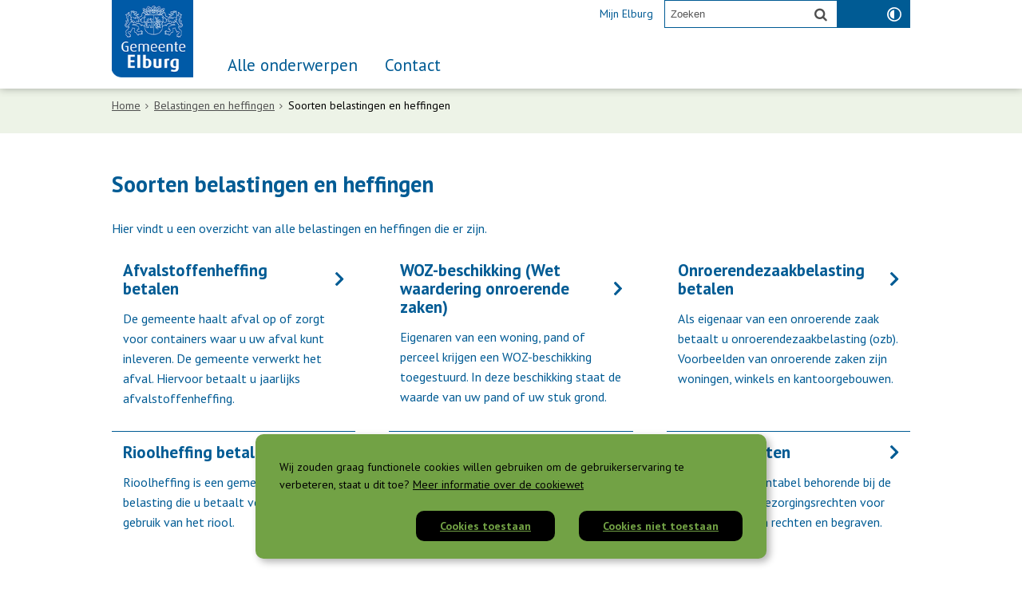

--- FILE ---
content_type: text/html;charset=UTF-8
request_url: https://www.elburg.nl/Belastingen_en_heffingen/Soorten_belastingen_en_heffingen
body_size: 9746
content:
<!DOCTYPE html>
<html xml:lang="nl" lang="nl">
	<head><meta http-equiv="Content-type" content="text/html; charset=UTF-8" />

	<title>Soorten belastingen en heffingen - de gemeente Elburg</title>
	<meta name="description" content="Hier vindt u een overzicht van alle belastingen en heffingen die er zijn. "/>
		<meta property="og:type" content="article"/>
		<meta property="og:title" content="Soorten belastingen en heffingen"/>
		<meta property="og:description" content="Hier vindt u een overzicht van alle belastingen en heffingen die er zijn. "/>
		<meta property="og:url" content="https://www.elburg.nl/Belastingen_en_heffingen/Soorten_belastingen_en_heffingen"/>
		<meta name="twitter:card" content="summary_large_image" />
		<meta name="twitter:title" content="Soorten belastingen en heffingen" />
		<meta name="twitter:description" content="Hier vindt u een overzicht van alle belastingen en heffingen die er zijn. " />
		<meta name="twitter:card" content="summary_large_image" />
	<meta name="twitter:title" content="Soorten belastingen en heffingen" />
	<meta name="twitter:description" content="Hier vindt u een overzicht van alle belastingen en heffingen die er zijn. " />
	<meta name="viewport" content="width=device-width, initial-scale=1.0, user-scalable=1" />

	<link rel="shortcut icon" href="/favicon.ico?objectid=2e761be7-d18d-4dc1-bfc3-38b24eb8b8e1" />
	<link rel="stylesheet" media="all" href="/styles/default/fonts/font-awesome-4.7.0/css/font-awesome.min.css"/>

	<link rel="stylesheet" media="all" href="/styles/default/screen.css.jsp?colors=005B94;FFFFFF;005B94;FFFFFF;72A245;000000;&amp;webfontheader=&amp;webfont=&amp;webfontsize=" />
	<link rel="stylesheet" media="all" href="/styles/default/modules.css.jsp?colors=005B94;FFFFFF;005B94;FFFFFF;72A245;000000;" />

	<link rel="stylesheet" media="print" href="/styles/default/print.css.jsp" />

	<link href="/ds?action=WebsiteCss&amp;objectid=2eadef42-0dcf-4e53-b853-d474cb76ad84" rel="stylesheet" />

	<link rel="stylesheet" media="all" href="/styles/default/responsive.css.jsp?colors=005B94;FFFFFF;005B94;FFFFFF;72A245;000000;" />
	
	<script src="/wro/prototype.js"></script>
	<script src="/wro/effects.js"></script>
	<script src="/wro/builder.js"></script>
	<script src="/wro/dragdrop.js"></script>
	<script src="/wro/controls.js"></script>
	<script src="/wro/slider.js"></script>
	<script defer src="/js/custom/modernizr-custom.js"></script>
	<script src="/js/custom/jquery-3.7.1.min.js"></script>

	<script src="/wro/accessiblenav.js"></script>
	<script defer src="/wro/toggler.js"></script>
	<script defer src="/js/custom/toptasks.js"></script>
<link rel="stylesheet" href="https://cdn.jsdelivr.net/npm/swiper@11/swiper-bundle.min.css" />

   <style nonce="NTIzMzcyOTEtNWY3Ny00MDJmLTk5MDMtZjU3NGFmM2U0MjI0"></style>

	<script nonce="NTIzMzcyOTEtNWY3Ny00MDJmLTk5MDMtZjU3NGFmM2U0MjI0">
		var std_websiteobjectid = "2e761be7-d18d-4dc1-bfc3-38b24eb8b8e1";
		var ites = "2e761be7-d18d-4dc1-bfc3-38b24eb8b8e1";
		var contextpath = "",
			stylesPath = contextpath + "/styles/default",
			mapsKey = "AIzaSyBkQm8DTIj24ulFysi8g8ac1UAS5R7HxjI",
        	cookiebartype = "false";
	</script>

	<script nonce="NTIzMzcyOTEtNWY3Ny00MDJmLTk5MDMtZjU3NGFmM2U0MjI0">
			
				var cookiePolicyPage = "/Contact/Over_deze_website/Cookieverklaring";
			
            var cookiebartype = "default";
		</script>
		<script defer src="/wro/cookie_check.js"></script>
	<script src="/wro/default.js"></script>

	<script defer src="/js/lib/date-nl-NL.js"></script>
	<script defer src="/wro/calendar.js"></script>
	<script src="/js/simpleform.js"></script>
	<script nonce="NTIzMzcyOTEtNWY3Ny00MDJmLTk5MDMtZjU3NGFmM2U0MjI0">
            var emocracyinfinitescroll = false,
            emocracysubjects = '/inc/emocracy/subjects.jsp';
        </script>
    <script defer src="/js/emocracy.js"></script>
	

	<script src="https://cdn-eu.readspeaker.com/script/5088/webReader/webReader.js?pids=wr" id="rs_req_Init" nonce="NTIzMzcyOTEtNWY3Ny00MDJmLTk5MDMtZjU3NGFmM2U0MjI0"></script>
		<link rel="stylesheet" media="screen" href="/js/webreader/gvstyle/gvstyle.css" />
			<link rel="stylesheet" media="screen" href="/styles/default/readspeaker.css.jsp?colors=005B94;FFFFFF;005B94;FFFFFF;72A245;000000;" />
		<script nonce="NTIzMzcyOTEtNWY3Ny00MDJmLTk5MDMtZjU3NGFmM2U0MjI0" media="all" src="/js/rs_skip.js"></script>
	<link rel="alternate" title="RSS feed Nieuws" type="application/rss+xml" href="/rss.jsp?objectid=35133089-6fcc-4e08-87d4-26a53e86a2e7" />
		<link rel="schema.DC" href="https://purl.org/dc/elements/1.1/" />
	<link rel="schema.DCTERMS" href="https://purl.org/dc/terms/" />
	<link rel="schema.OVERHEID" href="https://standaarden.overheid.nl/owms/4.0/xsd/owms.xsd" />
	<meta name="DC.title" content="Soorten belastingen en heffingen - de gemeente Elburg" />
	<meta name="OVERHEID.organisationType" content="gemeente" />
	<meta name="DC.creator" content="Elburg" />
	<meta name="DC.identifier" content="/content.jsp?objectid=2eadef42-0dcf-4e53-b853-d474cb76ad84" />
	<script nonce="NTIzMzcyOTEtNWY3Ny00MDJmLTk5MDMtZjU3NGFmM2U0MjI0">
              var _paq = window._paq = window._paq || [];
                _paq.push(['setUserId', '73C3680ED0EAACDD5EDCD65FF023EF2C']);
                _paq.push(['setCustomDimension', 2 , '2eadef42-0dcf-4e53-b853-d474cb76ad84']);

                _paq.push(['trackPageView']);
                _paq.push(['enableLinkTracking']);
                _paq.push(['trackVisibleContentImpressions']);
                
                if (window.allowCookies) {
                    
                        _paq.push(['disableCookies']);
                        
                    }
                    
                (function() {
                var u='https://rxfront.matomo.cloud/';
                    _paq.push(['setTrackerUrl', u+'matomo.php']);
                    _paq.push(['setSiteId', '5']);
                    var d=document, g=d.createElement('script'), s=d.getElementsByTagName('script')[0];
                g.async=true; g.src='https://cdn.matomo.cloud/rxfront.matomo.cloud/matomo.js'; s.parentNode.insertBefore(g,s);
                })();
            </script>
        <link rel="apple-touch-icon" sizes="76x76" href="/mts?f=76" />
<link rel="apple-touch-icon" sizes="120x120" href="/mts?f=120" />
<link rel="apple-touch-icon" sizes="152x152" href="/mts?f=152" />
<link rel="apple-touch-icon" sizes="180x180" href="/mts?f=180" />
<meta name="msapplication-square70x70logo" content="/mts?f=70" />
<meta name="msapplication-square150x150logo" content="/mts?f=150" />
<meta name="msapplication-square310x310logo" content="/mts?f=310" />

<link href="/js/modaal/modaal.css" rel="stylesheet" />
<script type="text/javascript" src="/wro/modaal.js"></script>
<script type="text/javascript" nonce="NTIzMzcyOTEtNWY3Ny00MDJmLTk5MDMtZjU3NGFmM2U0MjI0">
	jQuery.noConflict();
	jQuery(document).ready(function($){
		$('img.new-modalLightbox').each(function() {
			$(this).wrap(function() {
		  		return "<a class='modalLightbox' aria-haspopup='dialog' aria-label='" + 'Toon originele formaat: ' + $(this).attr('alt') + "' href='" + $( this ).attr('src') + "' data-modaal-desc='" + $( this ).attr('alt') + "'></a>";
			});
		  });
		$('a.modalLightbox').modaal({
			type: 'image'
		});
	});
</script>

<script defer src="/js/lib/Chart.bundle.min.js"></script>
<script defer src="/wro/chartbuilder.js"></script>


<script nonce="NTIzMzcyOTEtNWY3Ny00MDJmLTk5MDMtZjU3NGFmM2U0MjI0">
    let root = document.documentElement;
    let AccessibilityFeature = Class.create({

        initialize: function (type, applied, className, titles) {
            this.type = type;
            this.applied = applied;
            this.className = className;
            this.titles = titles;

            
            this.getData();
        },
        
        getData: function getData() {
            let url = contextpath + "/ds?action=HandleSessionParam&type=read" + this.type;
            let calloptions = {
                method: "get",
                onSuccess: this.setApplied.bind(this),
                onFailure: this.setApplied.bind(this),
                onComplete: this.addButton.bind(this)
            }
            new Ajax.Request(url, calloptions);
        },
        setApplied: function setApplied(result) {
            this.applied = JSON.parse(result.responseJSON.message);
            if(this.applied === true) {
                this.applyFeature();
            }
        },
        
        setData: function setData() {
            let url = contextpath + "/ds?action=HandleSessionParam&type=write" + this.type + "&value=" + this.applied;
            let calloptions = {
                method: "get"
            }
            new Ajax.Request(url, calloptions);
        },
        
        addButton: function addButton() {
            let button = document.createElement("BUTTON");
            let language = document.documentElement.lang;

            if (this.titles[language] === undefined) {
                language = "nl";
            }
            button.setAttribute("role","switch");
            button.classList.add("switch");
            button.classList.add(this.className);
            if (this.applied === true) {
                button.classList.add("enabled");
                button.setAttribute("aria-checked","true");
                button.innerHTML = '<span class="hint">' + this.titles[language].titleEnabled + '</span>';
            } else {
                button.setAttribute("aria-checked","false");
                button.innerHTML = '<span class="hint">' + this.titles[language].title + '</span>';
            }
            button.addEventListener("click", function(event){
                event.preventDefault();
                if (this.applied === true) {
                    button.classList.remove("enabled");
                    button.setAttribute("aria-checked","false");
                    button.innerHTML = '<span class="hint">' + this.titles[language].title + '</span>';
                    this.applied = false;
                    this.disableFeature();
                    this.setData();
                } else {
                    button.classList.add("enabled");
                    button.setAttribute("aria-checked","true");
                    button.innerHTML = '<span class="hint">' + this.titles[language].titleEnabled + '</span>';
                    this.applied = true;
                    this.applyFeature();
                    this.setData();
                }
            }.bind(this));
            document.getElementById("container_" + this.className).appendChild(button);
        },
        
        applyFeature: function applyAccessibilityButtons() {
            root.classList.add(this.className);
            document.body.classList.add(this.className);
        },
        
        disableFeature: function Accessibility() {
            root.classList.remove(this.className);
            document.body.classList.remove(this.className);
        }
    });

    
    let DyslexiaFeature = Class.create();
    DyslexiaFeature.prototype = Object.extend(new AccessibilityFeature(), {
        applyFeature: function() {
            root.classList.add(this.className);
            document.body.classList.add(this.className);
            calculateMenuHeight();
        },
        disableFeature: function Accessibility() {
            root.classList.remove(this.className);
            document.body.classList.remove(this.className);
            calculateMenuHeight();
        }
    });

    
    let FontSizeFeature = Class.create();
    FontSizeFeature.prototype = Object.extend(new AccessibilityFeature(), {
        applyFeature: function() {
            root.classList.add(this.className);
            document.body.classList.add(this.className);
            calculateMenuHeight();
        },
        disableFeature: function Accessibility() {
            root.classList.remove(this.className);
            document.body.classList.remove(this.className);
            calculateMenuHeight();
        }
    });

    
    let TranslateFeature = Class.create();
    TranslateFeature.prototype = Object.extend(new AccessibilityFeature(), {
        applyFeature: function() {
            $j('#translate-wrap').addClass('opened');
            $j('.showtranslate').attr('aria-expanded',"true");
            $j('#translate-wrap').attr('aria-expanded',"true");
            $j('#translate-wrap').removeAttr("hidden");
            root.classList.add(this.className);
            document.body.classList.add(this.className);
            calculateMenuHeight();
        },
        disableFeature: function Accessibility() {
            $j('#translate-wrap').removeClass('opened')
            $j('#translate-wrap').attr('aria-expanded',"false");
            $j('#translate-wrap').attr("hidden",true);
            $j('.showtranslate').attr('aria-expanded',"false");
            root.classList.remove(this.className);
            document.body.classList.remove(this.className);
            calculateMenuHeight();
        },
    });

    document.addEventListener('click', function handleClickOutsideBox(event) {
        if(document.getElementById("container_translate") !== undefined && document.getElementById("container_translate") !== null){
            let button = document.getElementById("container_translate").querySelector("button");
            let translateBox = document.querySelector('#translatebox');
            if (!translateBox.contains(event.target) && event.target !== button && !isDescendant(event.target, "hint")) {
                if(button != null && button.classList.contains("enabled")) {
                    button.click();
                }
            }
        }
    });

    let calculateMenuHeight = function() {
        
        if (document.getElementById("dl-menu") !== null
            && document.getElementById("dl-menu").firstElementChild !== null
            && document.getElementById("dl-menu").lastElementChild !== null) {
            let offsetFirstMenuItem = 0;
            let offsetLastMenuItem = 0;
            if (document.getElementById("dl-menu").firstElementChild &&
                document.getElementById("dl-menu").firstElementChild instanceof HTMLLIElement) {
                //enkel menu
                offsetFirstMenuItem = document.getElementById("dl-menu").firstElementChild.offsetTop;
                offsetLastMenuItem = document.getElementById("dl-menu").lastElementChild.offsetTop;
            } else if (document.getElementById("dl-menu").firstElementChild.firstElementChild !== null &&
                document.getElementById("dl-menu").firstElementChild.lastElementChild != null &&
                document.getElementById("dl-menu").firstElementChild.lastElementChild instanceof HTMLLIElement) {
                //dubbel menu
                offsetFirstMenuItem = document.getElementById("dl-menu").firstElementChild.firstElementChild.offsetTop;
                offsetLastMenuItem = document.getElementById("dl-menu").firstElementChild.lastElementChild.offsetTop;
            }
            if (offsetLastMenuItem > offsetFirstMenuItem) {
                document.body.classList.add('main_menu_to_high');
            } else {
                document.body.classList.remove('main_menu_to_high');
            }
        }

        
        if (document.getElementById("dl-menu").querySelector('li.active ul') !== null
            && !document.getElementById("dl-menu").classList.contains("singlemenu")
            && document.getElementById("dl-menu").querySelectorAll('li.active ul li')[0] !== undefined) {
            let secondaryMenuHeight = document.getElementById("dl-menu").querySelector('li.active ul').offsetHeight;
            let secondaryMenuItemHeight = document.getElementById("dl-menu").querySelectorAll('li.active ul li')[0].offsetHeight;
            if (secondaryMenuHeight > (secondaryMenuItemHeight + 2)) {
                document.body.classList.add('secondary_menu_to_high');
            } else {
                document.body.classList.remove('secondary_menu_to_high');
            }
        }
    }

    document.observe('dom:loaded', function domloaded() {
        
            let contrastTitles = { en: { title: "Increase contrast", titleEnabled: "Normal contrast" }, nl: { title: "Verhoog contrast", titleEnabled: "Normale kleuren" }, fy: { title: "Fergrutsje kontrast", titleEnabled: "Normale kleuren" }}
                let contrastFeature = new AccessibilityFeature("contrastFeature", false, "highcontrast", contrastTitles);
        
    });

</script></head>
	<body class="menutype_horizontal no-js overview_folder
	     tinyblock_enabled  fixed_header 
		&#32;
		&#32;type_folder
		">
		<!-- Website background image -->
		<div id="wrapper">
			<div role="banner" class="header" id="header">

	<div class="keyboardlinks">
             <a class="skiplink to_content" href="#skipheader">Direct naar de inhoud van de pagina</a>
                <a class="skiplink to_mainmenu" href="#menu_wide">Direct naar het hoofdmenu</a>
                <a class="skiplink to_search" href="#quicksearch-keywords">Direct naar het zoekveld</a>
                </div>
        <div class="contentrow">
		<a id="logo" href="/Home" rel="home">
			<img id="logoimg" src="/dsresource?objectid=9c4ad09f-1992-442a-9be6-af15523f656e" alt="Logo de gemeente Elburg, ga naar de homepage" />
			</a>
		<div id="tinyblock"><div class="toplinks">
                        <ul class="quicklinks">
	<li class="odd first-child last-child only-child ">
		<a class="item-link type-document-webpage meta-webpagina" data-text="Webpagina" href="/Contact/Mijn_Elburg">
			Mijn Elburg</a>
	</li>
	</ul>
</div>
					<form role="search" action="/Zoekresultaten" id="quicksearch" method="get" class="disableautocomplete" tabindex="-1">
	<p>
		<input type="hidden" name="searchbase" value="0" />
		<input type="hidden" name="searchrange" value="10" />
		<input type="hidden" name="searchpage" value="1" />
		<input type="hidden" name="nodelocation" value="2e761be7-d18d-4dc1-bfc3-38b24eb8b8e1" />
		<label for="quicksearch-keywords" class="offscreen">
			Zoeken</label>
		<input type="search" size="25" class="search text placeholder livesearch"
				
					placeholder="Zoeken"
				
				id="quicksearch-keywords" name="freetext" value="" />
		<button type="submit" class="submit" value="Zoek" aria-label="Zoek" >
			<span class="offscreen">Zoek</span>
		</button>
	</p>
	<div id="quicksearch-keywords_suggestions" class="livesearch" tabindex="-1"></div>
</form>
<div id="accessibility-tools" role="toolbar" aria-label="Toegankelijkheid opties" aria-controls="wrapper">
						<div class="webreader">
		<div id="readspeaker_button1" class="rs_skip rsbtn rs_preserve">
			<a rel="nofollow" class="rsbtn_play" title="Laat de tekst voorlezen met ReadSpeaker" href="https://app-eu.readspeaker.com/cgi-bin/rsent?customerid=5088&amp;lang=nl-nl&amp;voice=Ilse&amp;readid=row1,row2,row3,row4,footer_columns&amp;url=https://www.elburg.nl/Belastingen_en_heffingen/Soorten_belastingen_en_heffingen">
				<span class="rsbtn_left rsimg rspart"><span class="rsbtn_text"><span>Lees voor</span></span></span>
				<span class="rsbtn_right rsimg rsplay rspart"></span>
			</a>
		</div>
	</div>
<span id="container_highcontrast"></span></div>
				<div class="flex-br"></div>
                <div class="container-sessions" >
                    </div>
			</div>
		</div>
</div><div class="content-wrapper horizontal" id="readspeaker">

				<div class="home_left">
		<div class="nav" id="menu">
			<div id="menu_wide" role="navigation" aria-labelledby="menu-icon">
				<button id="menu-icon" aria-expanded="false" aria-label="Menu" type="button">MENU</button>
				<ul id="dl-menu" class="dl-wrapper menu-horizontal singlemenu dropdowntrigger  dropdown">
					<li class="odd first-child ">
						<a  id="menu_number_1" aria-expanded="false" aria-controls="submenu_1"  class="toplevellink menu_number_1 item-link
 type-folder" href="/Alle_onderwerpen">
									Alle onderwerpen</a>
							<a href="#menu_number_2" class="skip-link display-in-place-on-focus">Sla het 'Alle onderwerpen'-menu over.</a>
									<ul class="menu dropdownmenu" id="submenu_1">
										<li class="odd first-child ">
												<a class="item-link
 type-folder"  href="/Afval_en_milieu">
													Afval en milieu</a>
											</li>
										<li class="even ">
												<a class="item-link
 type-folder"  href="/Belastingen_en_heffingen">
													Belastingen en heffingen</a>
											</li>
										<li class="odd ">
												<a class="item-link
 type-landingpage"  href="/Bestuur_en_organisatie">
													Bestuur en organisatie</a>
											</li>
										<li class="even ">
												<a class="item-link
 type-folder"  href="/Bouwen_en_verbouwen">
													Bouwen en verbouwen</a>
											</li>
										<li class="odd ">
												<a class="item-link
 type-landingpage"  href="/Duurzaam_Elburg">
													Duurzaam Elburg</a>
											</li>
										<li class="even ">
												<a class="item-link  type-url external
           " rel="external
        
         "   aria-label="Elburg Spreekt
            (opent externe website)
        "  href="https://elburg-spreekt.nl/nl-NL/">
													Elburg Spreekt</a>
											</li>
										<li class="odd ">
												<a class="item-link
 type-folder"  href="/Geboorte_en_overlijden">
													Geboorte en overlijden</a>
											</li>
										<li class="even ">
												<a class="item-link
 type-landingpage"  href="/Het_verhaal_achter">
													Het verhaal achter</a>
											</li>
										<li class="odd ">
												<a class="item-link
 type-folder"  href="/Wonen_en_verhuizen/Oekra_ne">
													Informatie Oekra&iuml;ne</a>
											</li>
										<li class="even ">
												<a class="item-link type-document-webpage meta-webpagina" data-text="Webpagina"  href="/Wonen_en_verhuizen/Inwonerparticipatie">
													Inwonerparticipatie</a>
											</li>
										<li class="odd ">
												<a class="item-link
 type-folder"  href="/Jeugd_en_onderwijs">
													Jeugd en onderwijs</a>
											</li>
										<li class="even ">
												<a class="item-link
 type-landingpage"  href="/Ondernemers">
													Ondernemers</a>
											</li>
										<li class="odd ">
												<a class="item-link
 type-folder"  href="/Paspoort_rijbewijs_en_uittreksel">
													Paspoort, rijbewijs en uittreksel</a>
											</li>
										<li class="even ">
												<a class="item-link
 type-landingpage"  href="/Verbouwing_gemeentehuis">
													Renovatie gemeentehuis</a>
											</li>
										<li class="odd ">
												<a class="item-link
 type-folder"  href="/Sport_cultuur_en_recreatie">
													Sport, cultuur en recreatie</a>
											</li>
										<li class="even ">
												<a class="item-link
 type-folder"  href="/Sport_cultuur_en_recreatie/Subsidies">
													Subsidies</a>
											</li>
										<li class="odd ">
												<a class="item-link
 type-landingpage"  href="/Toerisme">
													Toerisme</a>
											</li>
										<li class="even ">
												<a class="item-link
 type-folder"  href="/Trouwen_partnerschap">
													Trouwen/ partnerschap</a>
											</li>
										<li class="odd ">
												<a class="item-link
 type-folder"  href="/Verkeer_en_vervoer">
													Verkeer en vervoer</a>
											</li>
										<li class="even ">
												<a class="item-link
 type-folder"  href="/Bestuur_en_organisatie/Verkiezingen">
													Verkiezingen</a>
											</li>
										<li class="odd ">
												<a class="item-link
 type-folder"  href="/Werk_en_inkomen">
													Werk en inkomen</a>
											</li>
										<li class="even ">
												<a class="item-link
 type-folder"  href="/Wonen_en_verhuizen">
													Wonen en verhuizen</a>
											</li>
										<li class="odd ">
												<a class="item-link
 type-folder"  href="/Bouwen_en_verbouwen/Woningbouwlocaties">
													Woningbouwlocaties</a>
											</li>
										<li class="even last-child ">
												<a class="item-link
 type-folder"  href="/Zorg_en_welzijn">
													Zorg en welzijn</a>
											</li>
										</ul>
								</li>
					<li class="even last-child ">
						<a  id="menu_number_2" aria-expanded="false" aria-controls="submenu_2"  class="toplevellink menu_number_2 item-link
 type-folder" href="/Contact">
									Contact</a>
							<a href="#skipheader" class="skip-link display-in-place-on-focus">Sla het 'Contact'-menu over.</a>
									<ul class="menu dropdownmenu" id="submenu_2">
										<li class="odd first-child ">
												<a class="item-link type-document-webpage meta-webpagina" data-text="Webpagina"  href="/Contact/Maak_een_afspraak">
													Maak een afspraak</a>
											</li>
										<li class="even ">
												<a class="item-link type-document-webpage meta-webpagina" data-text="Webpagina"  href="/Contact/Bellen">
													Bellen</a>
											</li>
										<li class="odd ">
												<a class="item-link type-document-webpage meta-webpagina" data-text="Webpagina"  href="/Contact/Adres_en_openingstijden">
													Adres en openingstijden</a>
											</li>
										<li class="even ">
												<a class="item-link
 type-folder"  href="/Contact/Melding_doen">
													Melding doen</a>
											</li>
										<li class="odd ">
												<a class="item-link
 type-simpleform"  href="/Formulieren/Overigen/Informatievraag">
													Informatievraag</a>
											</li>
										<li class="even ">
												<a class="item-link type-document-webpage meta-webpagina" data-text="Webpagina"  href="/Contact/Zakelijke_gegevens">
													Zakelijke gegevens</a>
											</li>
										<li class="odd ">
												<a class="item-link type-document-webpage meta-webpagina" data-text="Webpagina"  href="/Contact/Mijn_Elburg">
													Mijn Elburg</a>
											</li>
										<li class="even last-child ">
												<a class="item-link type-document-webpage meta-webpagina" data-text="Webpagina"  href="/Contact/Jeleefomgeving_nl">
													Berichten via Jeleefomgeving.nl</a>
											</li>
										</ul>
								</li>
					</ul>
			</div>
		</div>
	</div>

    <div id="skipheader"></div>
<!--ROW 1-->
				<div id="row1" class="row1_breadcrumb">
					<div class="contentrow">
						<div class="contentrow contentrow_breadcrumb">
								<nav aria-label="Kruimelpad" class="nav breadcrumbs ">
									<ol>
	<li>
	<a class="first-child"  href="/Home" rel="home">Home</a>
		</li>
	<li>
			<a href="/Belastingen_en_heffingen">Belastingen en heffingen</a>
			</li>
		<li class="current-page" aria-current="page">
					Soorten belastingen en heffingen</li>
			</ol></nav>
							</div>
						</div>
				</div>
				<!--END ROW 1-->

				<!--ROW 2-->
				<div id="row2" class="row2_content">
					<div class="contentrow">
						<div class="main-content grid-16" role="main">
							<div class="pageheader">

    </div><div class="section folder">
	<h1>Soorten belastingen en heffingen</h1><p class="description">Hier vindt u een overzicht van alle belastingen en heffingen die er zijn. </p>
	<ul class="items three columns">
		<li id="objectlink44342f41-e5cd-42f7-8f86-bc972bc822a9" class="odd first-child column first-column ">
					<h2><a class="item-title
 type-product" href="/Belastingen_en_heffingen/Soorten_belastingen_en_heffingen/Afvalstoffenheffing_betalen">
										Afvalstoffenheffing betalen</a>
								</h2><p class="description">De gemeente haalt afval op of zorgt voor containers waar u uw afval kunt inleveren. De gemeente verwerkt het afval. Hiervoor betaalt u jaarlijks afvalstoffenheffing.</p>
							</li>
			<li id="objectlink773dc2a9-24b4-4c04-ad4e-a4b2a14ed346" class="even column ">
					<h2><a class="item-title
 type-product" href="/Belastingen_en_heffingen/Soorten_belastingen_en_heffingen/WOZ_beschikking_Wet_waardering_onroerende_zaken">
										WOZ-beschikking (Wet waardering onroerende zaken)</a>
								</h2><p class="description">Eigenaren van een woning, pand of perceel krijgen een WOZ-beschikking toegestuurd. In deze beschikking staat de waarde van uw pand of uw stuk grond.</p>
							</li>
			<li id="objectlinkf4bccb43-5b59-473b-95b9-67ac80003501" class="odd column last-column ">
					<h2><a class="item-title
 type-product" href="/Belastingen_en_heffingen/Soorten_belastingen_en_heffingen/Onroerendezaakbelasting_betalen">
										Onroerendezaakbelasting betalen</a>
								</h2><p class="description">Als eigenaar van een onroerende zaak betaalt u onroerendezaakbelasting (ozb). Voorbeelden van onroerende zaken zijn woningen, winkels en kantoorgebouwen.</p>
							</li>
			<li id="objectlink5d33807b-60eb-40eb-aac3-1b844bd7959d" class="even column first-column ">
					<h2><a class="item-title
 type-product" href="/Belastingen_en_heffingen/Soorten_belastingen_en_heffingen/Rioolheffing_betalen">
										Rioolheffing betalen</a>
								</h2><p class="description">Rioolheffing is een gemeentelijke belasting die u betaalt voor bijv. het gebruik van het riool. </p>
							</li>
			<li id="objectlink3b79302c-1e63-491b-bf79-ab3de9c0e0df" class="odd column ">
					<h2><a class="item-title  type-url external
           " rel="external
        
         "   aria-label="Leges
            (opent externe website)
        " href="https://lokaleregelgeving.overheid.nl/CVDR750840/1">
										Leges</a>
								</h2><p class="description">Bekijk de legeskosten die in rekening worden gebracht. Deze kunt u vinden op overheid.nl in de verordeningen die vastgesteld zijn.</p>
							</li>
			<li id="objectlinkdf66741e-44e1-4b8c-b2fc-37266e975cc8" class="even column last-column ">
					<h2><a class="item-title  type-url external
           " rel="external
        
         "   aria-label="Begraafrechten
            (opent externe website)
        " href="https://lokaleregelgeving.overheid.nl/CVDR750841/1">
										Begraafrechten</a>
								</h2><p class="description">Bekijk de tarieventabel behorende bij de verordening lijkbezorgingsrechten voor het verlenen van rechten en begraven.</p>
							</li>
			<li id="objectlinkb829a39f-c0f0-43ca-864c-fdcc02e0ef8e" class="odd column first-column ">
					<h2><a class="item-title
 type-product" href="/Belastingen_en_heffingen/Soorten_belastingen_en_heffingen/Haven_en_kadegelden">
										Haven- en kadegelden</a>
								</h2><p class="description">Bent u schipper, reder, eigenaar of heeft u een vaartuig gecharterd? Dan moet u haven- en kadegeld betalen.</p>
							</li>
			<li id="objectlinkd643f74b-2c94-4576-9603-d0971b47ee60" class="even column ">
					<h2><a class="item-title
 type-product" href="/Belastingen_en_heffingen/Soorten_belastingen_en_heffingen/Reclamebelasting">
										Reclamebelasting</a>
								</h2><p class="description">Ondernemers betalen reclamebelasting voor reclame die zichtbaar is vanaf de openbare weg.</p>
							</li>
			<li id="objectlink3df75235-55ef-43d0-ab81-c543e4a1e957" class="odd column last-column ">
					<h2><a class="item-title  type-url external
           " rel="external
        
         "   aria-label="Marktgelden
            (opent externe website)
        " href="https://lokaleregelgeving.overheid.nl/CVDR750842/1">
										Marktgelden</a>
								</h2><p class="description">Bekijk de bedragen van de marktgelden, die gelden voor elke standplaats op de weekmarkt die gehouden wordt op dinsdagmorgen op parkeerterrein &#39;t Schootsveld.</p>
							</li>
			<li id="objectlinkbcc11964-431a-4c8c-bc8f-d37f64d032a1" class="even column first-column ">
					<h2><a class="item-title
 type-product" href="/Belastingen_en_heffingen/Soorten_belastingen_en_heffingen/Forensenbelasting">
										Forensenbelasting</a>
								</h2><p class="description">Forensenbelasting is belasting die u betaalt als u een tweede huis heeft. Ook een vakantiehuis of caravan kan een tweede woning zijn.</p>
							</li>
			<li id="objectlinkbf1b5db2-23b9-4dd9-b409-83a3d96d7e46" class="odd column ">
					<h2><a class="item-title
 type-product" href="/Belastingen_en_heffingen/Soorten_belastingen_en_heffingen/Precariobelasting_betalen">
										Precariobelasting betalen</a>
								</h2><p class="description">Precario is de belasting die u betaalt voor gebruik van openbare gemeentegrond. U betaalt precariobelasting als u een terras op grond van de gemeente heeft staan.</p>
							</li>
			<li id="objectlink9702751b-616c-40fb-8b4f-b1a825a2ccc2" class="even last-child column last-column ">
					<h2><a class="item-title
 type-product" href="/Belastingen_en_heffingen/Soorten_belastingen_en_heffingen/Toeristenbelasting">
										Toeristenbelasting</a>
								</h2><p class="description">Als u gelegenheid biedt aan mensen die niet in de gemeente Elburg wonen om te kunnen overnachten (tegen een vergoeding), dan moet u toeristenbelasting betalen.</p>
							</li>
			</ul>
</div><div id="content-footer" >

	<div id="actions">
		</div>
	</div></div>
					</div>

					</div>
				 <!--END ROW 2-->
				<!--ROW 3-->
					<!-- END ROW 3-->
				</div>

			<div class="footer_website" role="contentinfo">
				<div class="contentrow">
					<div class="columns" id="footer_columns">
	<div class="column" id="contact">
		</div>
	</div>
<div id="footer" >
				<h2 class="offscreen">Handige links</h2>
				<ul class="quicklinks">
	<li class="odd first-child ">
		<a class="item-link type-document-webpage meta-webpagina" data-text="Webpagina" href="/Contact/Over_deze_website/Toegankelijkheid">
			Toegankelijkheid   |</a>
	</li>
	<li class="even ">
		<a class="item-link type-document-webpage meta-webpagina" data-text="Webpagina" href="/Contact/Over_deze_website/Privacystatement">
			Privacyverklaring   |</a>
	</li>
	<li class="odd ">
		<a class="item-link type-document-webpage meta-webpagina" data-text="Webpagina" href="/Contact/Over_deze_website/Cookieverklaring">
			Cookies |</a>
	</li>
	<li class="even ">
		<a class="item-link type-document-webpage meta-webpagina" data-text="Webpagina" href="/Contact/Over_deze_website/Servicenormen_Gemeente_Elburg">
			Servicenormen |</a>
	</li>
	<li class="odd ">
		<a class="item-link type-document-webpage meta-webpagina" data-text="Webpagina" href="/Contact/Over_deze_website/Proclaimer">
			Proclaimer   |</a>
	</li>
	<li class="even ">
		<a class="item-link  type-url
         "   aria-label="Volg gemeente Elburg op Facebook
            ()
        " href="https://www.facebook.com/GemeenteElburg">
			<span class="offscreen">Volg gemeente Elburg op Facebook</span><img loading="lazy" src="/dsresource?objectid=0f4db2bf-6e27-4206-bb26-49807ba2aeb8&amp;type=webimage" alt="" />
</a>
	</li>
	<li class="odd ">
		<a class="item-link  type-url
         "   aria-label="Volg gemeente Elburg op X
            ()
        " href="https://twitter.com/gem_Elburg">
			<span class="offscreen">Volg gemeente Elburg op X</span><img loading="lazy" src="/dsresource?objectid=9e6d1985-488b-4c78-a69c-1ead97fc2361&amp;type=webimage" alt="" />
</a>
	</li>
	<li class="even ">
		<a class="item-link  type-url
         "   aria-label="Volg gemeente Elburg op Instagram
            ()
        " href="https://www.instagram.com/gemeente_elburg/">
			<span class="offscreen">Volg gemeente Elburg op Instagram</span><img loading="lazy" src="/dsresource?objectid=c08250f6-f268-4b52-8719-51d9e009626c&amp;type=webimage" alt="" />
</a>
	</li>
	<li class="odd ">
		<a class="item-link  type-url
         "   aria-label="Volg gemeente Elburg op YouTube
            ()
        " href="https://www.youtube.com/channel/UC3W9fTgytTiODxqCS0N_J4w">
			<span class="offscreen">Volg gemeente Elburg op YouTube</span><img loading="lazy" src="/dsresource?objectid=bf78712d-1095-44e4-84a1-764632bab1a6&amp;type=webimage" alt="" />
</a>
	</li>
	<li class="even last-child ">
		<a class="item-link  type-url
         "   aria-label="Chat met de gemeente Elburg via WhatsApp
            ()
        " href="https://wa.me/31633211564">
			<span class="offscreen">Chat met de gemeente Elburg via WhatsApp</span><img loading="lazy" src="/dsresource?objectid=3d300f83-f341-4de0-b4c0-7a3439c8b414&amp;type=webimage" alt="" />
</a>
	</li>
	</ul>
</div>
		</div>
			</div>
		</div>

		<script nonce="NTIzMzcyOTEtNWY3Ny00MDJmLTk5MDMtZjU3NGFmM2U0MjI0">
		
		document.addEventListener('DOMContentLoaded', function() {
			let observer = new MutationObserver(mutations => {
				mutations.forEach(mutation => {
					adjustPlacement();
				});
			});

			let config = { childList: true, subtree: true };
			let targetNode = document.documentElement;

			observer.observe(targetNode, config);
			function adjustPlacement() {
				let headerHeight = document.querySelector('#header');
				let whiteSpaceHeader = headerHeight.offsetHeight;
				let menuHeight = document.querySelector('#menu_wide');
				let whiteSpace = menuHeight.offsetHeight;
				root.style.setProperty('--headerheight', whiteSpaceHeader  + "px");
				root.style.setProperty('--menuheight', whiteSpace  + "px");
				root.style.setProperty('--targetheight', whiteSpaceHeader + whiteSpace  + "px");
			}
		});
	</script>
<script nonce="NTIzMzcyOTEtNWY3Ny00MDJmLTk5MDMtZjU3NGFmM2U0MjI0">
	
	var $j = jQuery.noConflict();
	$j('.countdown').each(function() {
		var $this = $(this);
		var countDownDate = new Date($(this).getAttribute('data-year')+'/'+$(this).getAttribute('data-month')+'/'+$(this).getAttribute('data-day')+' '+$(this).getAttribute('data-hour')+':'+$(this).getAttribute('data-min')+':00').getTime();
		var x = setInterval(function() {
			var now = new Date().getTime();
			var distance = countDownDate - now;

			// Time calculations for days, hours, minutes and seconds
			var days = Math.floor(distance / (1000 * 60 * 60 * 24));
			var hours = Math.floor((distance % (1000 * 60 * 60 * 24)) / (1000 * 60 * 60));
			var minutes = Math.floor((distance % (1000 * 60 * 60)) / (1000 * 60));
			var seconds = Math.floor((distance % (1000 * 60)) / 1000);
			if (days === 1) {
				day_label = + days + " dag, ";
			}else if (days === 0) {
				day_label = "";
			}else {
				day_label = + days + " dagen, ";
			}
			if (hours === 0) {
				hour_label = "";
			}else {
				hour_label = + hours + " uur, ";
			}
			document.getElementById($this.getAttribute('data-id')).innerHTML = "<span class='pretext'>" + $this.getAttribute('data-pretext') + "</span> " + day_label + hour_label + minutes + " min en " + seconds + " sec <span class='pretext posttext'>"+$this.getAttribute('data-posttext') +"</span>";

			if(distance < 0){
				document.getElementById($this.getAttribute('data-id')).innerHTML = "<span class='expiredtext'>" + $this.getAttribute('data-expired') + '</span>';
			}
		}, 1000);
	});
</script>

<script nonce="NTIzMzcyOTEtNWY3Ny00MDJmLTk5MDMtZjU3NGFmM2U0MjI0">
  const showShareList = document.getElementById('showshare');
  const showCopyList = document.getElementById('showcopy');
  const shareButton = document.getElementById('shareButton');
  const isMobile = ('ontouchstart' in document.documentElement && navigator.userAgent.match(/Mobi/));
  const isMobileScreen = window.matchMedia("only screen and (max-width: 768px)").matches;

    if (isMobileScreen) {
      if (isMobile) {
        showShareList.removeClassName('not_mobile');
        shareButton.addEventListener('click', async () => {
          if (navigator.share) {
            try {
              await navigator.share({
                title: document.title,
                url: document.querySelector('link[rel=canonical]') ? document.querySelector('link[rel=canonical]').href : document.location.href,
              });
            } catch (err) {}
          }
        });
      }
    } else {
	  if(showCopyList !== null){
		showCopyList.removeClassName('not_mobile');
	  }
      var currentUrl = window.location.href;
	  if(document.getElementById("urlInput") != null){
		  document.getElementById("urlInput").value = currentUrl;
		  document.getElementById("copylink").addEventListener("click", function() {
			  var inputText = document.getElementById("urlInput").value;
			  navigator.clipboard.writeText(inputText);
		  });
	  }
    }
</script>

</body>
</html>

--- FILE ---
content_type: text/css;charset=UTF-8
request_url: https://www.elburg.nl/ds?action=WebsiteCss&objectid=2eadef42-0dcf-4e53-b853-d474cb76ad84
body_size: 29361
content:
@import url("https://fonts.googleapis.com/css2?family=PT+Sans:ital,wght@0,400;0,700;1,400;1,700&display=swap");

/* kleuren */
:root {
    --color1: #005B94;
    --color150: #005B9450;
    --color2: #FFFFFF;
    --color3: #005B94;
    --color4: #FFFFFF;
    --color5: #72A245;
    --color6: #000000;
    --color510: #72A24510;
    --color520: #72A24520;
    --color530: #72A24530;
    --color550: #72A24550;
    --linkcolor: #005B94;
    --bordercolor: #005B94;
}

/* Hoogcontrast */
:root.highcontrast {
    --color1: #000000;
    --color150: #777777;
    --color2: #FFFFFF;
    --color3: #000000;
    --color4: #FFFFFF;
    --color5: #000000;
    --color6: #FFFFFF;
    --color520: #e5e5e510;
    --color530: #d9d9d930;
    --color550: #b2b2b250;
    --linkcolor: blue;
    --bordercolor: #d9d9d9;
}

/* Sociale gids kaart */
.locationdetails div.map {break-inside: avoid;}

/* Formdesigner fix */
.fdHtmlInput a,
.fdEndpageText a {
    text-decoration:underline;
    color:#3e66b0;
}
.fdQuestioncontent a {
    text-decoration:underline;
    color:#3e66b0;
}

.cke_editable [data-cke-saved-href] {
    text-decoration:underline;
    color:#3e66b0;
}

/* Gebruik: color:var(--color1); */

/* Rij kleuren - reset naar transparent */
#wrapper div[id^="row"] {background-color:transparent;}

/* Rij 1 met en zonder kruimelpad */
div#row1 {background-size: 100%;}
#bannerfoto {
    aspect-ratio: 3.7/1;
    width: 100%;
    height: auto !important;
}
@media screen and (max-width: 767px) {
    #bannerfoto {
        display: block !important;
    }
}
div#row1.row1_breadcrumb {background-color:var(--color520);}
div#row1.row1_breadcrumb nav {padding:1rem 0;margin:0;}


body,
#wrapper p,
#wrapper dl,
#wrapper ul,
#wrapper ol,
.items p.description,
.subitems p.description {
	font-family: "PT Sans", Arial, sans-serif;
	color:#000000;
	margin-bottom:1rem;
}

#wrapper ul ul,
#wrapper ol ol,
#wrapper ul ol,
#wrapper ol ul {margin-bottom:0;}

h1, h2, h3, h4, h5, h6  {
    color:var(--color1);
    font-family: "PT Sans", Arial, sans-serif;
    font-weight: 700;
    font-style: normal;
}
h1 {font-size:2rem;margin:3.5rem 0 2rem;}
h2 {font-size:1.5rem; margin:2rem 0 1.25rem;}
.items h2 {font-size:1.5rem}
h3 {font-size:1.125rem;margin:2rem 0 1rem;}
.items h3 {font-size:1.125rem;}
h4 {font-size:1rem;margin:0;}
.items h4 {font-size:1rem;margin:0 0 1.25rem;}
h5 {font-size:1rem;margin:0;}
h6 {font-size:1rem;margin:0;}

/* Beschrijving na een H1 - detailpagina */
#wrapper h1 ~ .description,
#wrapper h2 ~ .description {font-size:1.125rem;color:var(--color1); font-weight:normal;}

/* HTML-fontsize per schermresolutie - Deze maat wordt ook als marge ed gebruikt door het gebruik van rem */
@media only screen and (max-width: 512px) {
    html {font-size:14px !important;}
}
@media only screen and (min-width: 513px) and (max-width: 767px) {
    html {font-size:14px}
}
@media only screen and (min-width: 768px) and (max-width: 959px) {
    html {font-size:14px}
}
@media only screen and (min-width: 960px) and (max-width: 1023px) {
    html {font-size:14px}
}
@media only screen and (min-width: 1024px) and (max-width: 1359px) {
    html {font-size:14px}
}
@media only screen and (min-width: 1360px) and (max-width: 1459px) {
    html {font-size:14px}
}
@media only screen and (min-width: 1460px) {
    html {font-size:16px;}
}
@media only screen and (min-width: 640px) and (max-width: 960px) {
    .document img.float-left,
    .document img.float-right {max-width:50vh;}
}

/*----------- Webeditor stijlen -----------*/
#wrapper p.emphasisgreen {padding:0.5rem;background-color:var(--color520);display:inline-block;}
#wrapper p.emphasisyellow {padding:0.5rem;background-color:#FF6700;display:inline-block;}
#wrapper p.emphasisyellow a {color:#000000;}
#wrapper p.emphasisred {padding:0.5rem;background-color:#DD0000;color:#FFFFFF;display:inline-block;}
#wrapper p.emphasisred a {color:#FFFFFF;}

blockquote {padding:2rem 2rem 1rem;background-color:var(--color520);border-width:0;margin:2rem;width:50%;}
blockquote h2 {margin-top:0;}
cite {text-align:right;display:block;width:100%;}

/*----------- UITKLAPBLOKKEN -----------*/

/* Uitklap titel - fontsize, kleur en marges - uitzondering op de normale H2 */
h2.toggle_heading {font-size:1.25rem;}

/* Knop rond titel - border, borderkleur, hoekradius - optie om een verschil te maken tussen een webbpagina uitklap en een product uitklap */
button.blocktitle, .section.product button.blocktitle {border-color:var(--color5);padding:1rem;border-radius:0;}

/* Actieve knop - optie om een verschil te maken tussen een webbpagina uitklap en een product uitklap */
button.blocktitle.toggle-active, 
.section.product button.blocktitle.toggle-active {border-radius:0;}

/* Zichtbare inhoud - optie om een verschil te maken tussen een webbpagina uitklap en een product uitklap */
.hidden_information.open,
.product .hidden_information.open {border-color:var(--color5);padding:0 1rem;border-radius:0;}

/* Hover en focus opties voor knop - optie om een verschil te maken tussen een webbpagina uitklap en een product uitklap */
button.blocktitle:focus,
button.blocktitle:hover,
.product button.blocktitle:focus,
.product button.blocktitle:hover {background-color:transparent;text-decoration:underline;}

/* Hover en focus opties voor actieve knop - optie om een verschil te maken tussen een webbpagina uitklap en een product uitklap */
button.blocktitle.toggle-active:hover,
button.blocktitle.toggle-active:focus,
.product button.blocktitle.toggle-active:hover,
.product button.blocktitle.toggle-active:focus {}

/*----------- TABELLEN -----------*/
caption {text-align:left;font-weight:bold;}

/* Table cel uitlijning */
.section table tr,
.section table th,
.section table td {text-align:left;padding:0.25rem;border-color:var(--color5);}

/* Table header - bijv: font-weight:bold; */
.section table thead th,
.section table tbody th {font-weight:bold;;}

/* Table even en oneven rijen een eigen stijl, bijv achtergrondkleur */
.section table tr:nth-child(even) {}
.section table tr:nth-child(odd) {}

/* Tabel stijl .raster1 */
table.raster1 {border-color:var(--color5);}
table.raster1 thead th,
table.raster1 tbody th {background-color:var(--color530);}
table.raster1 tr:nth-child(even) {background-color:var(--color510);}
table.raster1 tr:nth-child(odd) {background-color:var(--color520);}

/* Tabel stijl .raster2 */
table.raster2 thead th,
table.raster2 tbody th {}
table.raster2 td:nth-child(odd) {}
table.raster2 td:nth-child(even) {}

/* Tabel stijl .raster3 */
table.raster3 thead th,
table.raster3 tbody th {}
table.raster3 tr:nth-child(even) {}
table.raster3 tr:nth-child(odd) {}


/*----------- CALL TO ACTION -----------*/
.section.simpleform.ogone a,
.section a.calltoaction,
.section a.calltoaction.new-window.external,
.section a.calltoaction.new-window,
.section a.calltoaction.external {
    border-radius:0;
    padding:0 40px 0 0.75rem;
    height:40px;
    line-height:1;
    display:inline-flex;
    align-items: center;
    justify-content: center;
    background-size:1012px 40px;
    background-image: url("data:image/svg+xml,%3Csvg xmlns='http://www.w3.org/2000/svg' viewBox='0 0 1012 40' style='enable-background:new 0 0 1012 40' xml:space='preserve'%3E%3Cpath style='fill:%23fff' d='M1012 40h-20l8.09-20L992 0h20z'/%3E%3Cpath style='fill:%23005B94' d='M992.33 40H0v-1h991.67l7.88-19-7.88-19H0V0h992.67l7.96 20z'/%3E%3C/svg%3E");
    background-position:right center;
    background-repeat:no-repeat;
    font-weight:normal;
    color:var(--color2);
    text-decoration:underline;
    background-color:var(--color1);
    border-left:1px solid var(--color1);
    text-decoration:none;
}
.section a.calltoaction span {
    min-height:38px;
    background-color:#FFFFFF;
    color:#000000;
    padding:0 2.5rem 0 1rem;
    margin-left:1rem;
    margin-right:-28px;
    font-size:0.75rem;
    font-weight:bold;
    line-height:normal;
    display: inline-flex;
    align-items: center;
    justify-content: center;
    transition:all 0.5s;
    clip-path:polygon(calc(100% - 8px) 0, calc(100% - 1px) 50%, calc(100% - 8px) 100%, 0% 100%, 0% 0%);
}

.section.simpleform.ogone a:hover,
.section.simpleform.ogone a:focus,
.section a.calltoaction:hover,
.section a.calltoaction:focus,
.section a.calltoaction.new-window.external:hover,
.section a.calltoaction.new-window.external:focus,
.section a.calltoaction.new-window:hover,
.section a.calltoaction.new-window:focus,
.section a.calltoaction.external:hover,
.section a.calltoaction.external:focus {background-color:#FFFFFF;color:#000000;text-decoration:none;}

.section a.calltoaction:hover span,
.section a.calltoaction:focus span {
    background-color:var(--color1);
    color:var(--color2);
}

/* Responsive algemeen */

html {
	transition: all 0.5s;
}
a, button {transition:all 0.5s;}

div.grid-16 {width:100% !important;margin:0 !important;box-sizing:border-box;float:none;}
div.grid-11 {width:calc(75% - 2.5rem);margin:0 2.5rem 0 0;box-sizing:border-box;}
div.grid-5 {width:25%;margin:0;box-sizing:border-box;}
.contentrow {overflow:unset;}

/* Mobiel */
@media only screen and (max-width: 512px) {
    div.contentrow {width:94% !important;margin:0 auto;}
    div.grid-11 {width:100%;margin:0 auto;box-sizing:border-box;}
	div.grid-5 {width:100%;margin:0 auto;box-sizing:border-box;}
}
@media only screen and (min-width: 513px) and (max-width: 767px) {
    div.contentrow {width:94% !important;margin:0 auto;}
    div.grid-11 {width:100%;margin:0 auto;box-sizing:border-box;}
	div.grid-5 {width:100%;margin:0 auto;box-sizing:border-box;}
}
/* Tablet */
@media only screen and (min-width: 768px) and (max-width: 959px) {
    div.contentrow {width:94% !important;margin:0 auto;}
    div.grid-11 {width:calc(66% - 2.5rem);margin:0 2.5rem 0 0;box-sizing:border-box;}
    div.grid-5 {width:33%;margin:0;box-sizing:border-box;}
}
/* Zeer klein scherm */
@media only screen and (min-width: 960px) and (max-width: 1023px) {
    .contentrow {width:940px;}
    body.menutype_horizontal ul#dl-menu {width:940px}
}
/* Klein scherm */
@media only screen and (min-width: 1024px) and (max-width: 1359px) {
    .contentrow {width:1000px;}
    body.menutype_horizontal ul#dl-menu {width:1000px}
}
/* Normaal scherm */
@media only screen and (min-width: 1360px) and (max-width: 1459px) {
    .contentrow {width:985px;}
    body.menutype_horizontal ul#dl-menu {width:985px}
}
/* Groot scherm */
@media only screen and (min-width: 1460px) {
    .contentrow {width:1440px;}
    body.menutype_horizontal ul#dl-menu {width:1440px}
    div#row1 {background-size:1920px auto;}
}

/* Simple Cookiebar met 1 of 2 knoppen: floating bar */
.information-bar {
    position: fixed;
    z-index: 1000;
    bottom: 20px;
    left: 50%;
    transform: translateX(-50%);
    background-color: var(--color5);
    padding: 30px;
    border-radius: 10px;
    max-width: 700px;
    border-bottom: 0;
    box-shadow: 4px 4px 10px rgba(0, 0, 0, 0.3);
}

.information-bar a {
    color: var(--color6);
}

.information-bar .text {
    margin-bottom: 30px;
    color:var(--color6);
}

.information-bar .links {
    margin-bottom: 0;
}

.information-bar .links li a {
    background-color: var(--color6);
    border-radius: 10px;
    padding: 10px 30px !important;
    color: var(--color5);
    text-decoration: underline;
    text-align: center;
    white-space: nowrap;
    font-weight: bold;
}

.information-bar .links li:last-of-type {
    margin-left: 20px;
}

@media screen and (max-width: 700px) {
    .information-bar {
        width: 80%;
        display: flex;
        flex-direction: column;
        justify-content: space-between;
        align-items: center;
    }

    .information-bar .links {
        display: flex;
        flex-direction: column;
        align-items: center;
    }

    .information-bar .links li {
        width: 100%;
    }

    .information-bar .links li:last-of-type {
        margin-top: 10px;
        margin-left: 0;
    }
}

/* Fixed Header met logo dat schaalt bij scroll */
:root {
    --logobasewidth: 145px;
    --logobaseheight: 138px;
    --logowidth: var(--logobasewidth);
    --logoheight: var(--logobaseheight);
}

.fixed_header a#logo img {height:var(--logoheight);width:var(--logowidth);max-width:unset;}
.fixed_header #header {min-height:0px;transition:all 0.5s;}
.fixed_header a#logo {padding:0;}
.fixed_header a#logo img {padding:0 0 1rem 0;transition:all 0.5s;}

@media only screen and (max-width: 959px) {
    :root {
        --logowidth: calc(var(--logobasewidth) * 0.5);
        --logoheight: calc(var(--logobaseheight) * 0.5);
    }
    .fixed_header a#logo img {max-width:unset;max-height:unset;}
    	#tinyblock {
		height: 120px;
		flex-wrap: nowrap;
		justify-content: space-between;
	}
	#tinyblock .toplinks ul.quicklinks {height:auto;}
}
@media only screen and (min-width: 960px)  {
    .scrolled_past_header a#logo img {transition:all 0.5s;width:calc(var(--logowidth) / 2);height:calc(var(--logoheight) / 2);}
}
@media only screen and (min-width: 960px) and (max-width: 1023px) {
    :root {
        --logowidth: calc(var(--logobasewidth) * 0.6);
        --logoheight: calc(var(--logobaseheight) * 0.6);
    }
}
@media only screen and (min-width: 1024px) and (max-width: 1359px) {
    :root {
        --logowidth: calc(var(--logobasewidth) * 0.7);
        --logoheight: calc(var(--logobaseheight) * 0.7);
    }
}
@media only screen and (min-width: 1360px) and (max-width: 1459px) {
    :root {
        --logowidth: calc(var(--logobasewidth) * 0.8);
        --logoheight: calc(var(--logobaseheight) * 0.8);
    }
}

/* Menu - naast logo bij fixed menu */
@media only screen and (max-width: 959px) {
    ul#dl-menu {box-shadow: 0 5px 10px 0 #00000050;}
    div#menu_wide ul.dropdownmenu li a.item-link {background-color:transparent;}
    div#menu_wide ul.dropdownmenu li a.item-link:hover,
    div#menu_wide ul.dropdownmenu li a.item-link:focus {background-color:var(--color520);}
    body.menutype_horizontal ul#dl-menu {display: none !important;}
    body.menutype_horizontal ul#dl-menu[aria-expanded="true"] {display:block !important;}
}
@media only screen and (min-width: 960px)  {
    div#menu_wide {height:0;}
    .fixed_header #header {box-shadow: 0 0 10px 0 #00000050;}
    .fixed_header div#menu_wide {
        transition:all 0.5s;
        top: calc(var(--logoheight) / 1.5);
        z-index: 9 !important;
        background-color: transparent;
    }
    .fixed_header.scrolled_past_header div#menu_wide {
        top: calc(var(--logoheight) / 3.4);
        box-shadow: unset;
        transition:all 0.5s;
    }
    .fixed_header .menu-horizontal li.first-child {transition:all 0.5s;margin-left:calc(var(--logowidth) + 2rem);}
    .fixed_header.scrolled_past_header .menu-horizontal li.first-child {transition:all 0.5s;margin-left:calc(var(--logowidth) / 2 + 1rem);}
    .fixed_header.scrolled_past_header .menu-horizontal li li.first-child {margin-left:0;}
    .fixed_header ul.menu-horizontal a {font-size:1.5rem;}
    .fixed_header.scrolled_past_header ul.menu-horizontal a {font-size:1.25rem;}
    body.menutype_horizontal ul.dropdownmenu {width:100%;left:0;}
    body.menutype_horizontal #dl-menu ul.dropdownmenu li a.item-link {
        border-top:1px solid var(--color150);
        font-size: 1.125rem;
        margin: 0 0.5rem 0;
        padding: 1rem !important;
        transition: all 0s ease;
    }
    body.menutype_horizontal #dl-menu ul.dropdownmenu li a.item-link:hover,
    body.menutype_horizontal #dl-menu ul.dropdownmenu li a.item-link:focus {background-color:var(--color520);}
    body a.skip-link.display-in-place-on-focus {background-color:#FFFFFF !important;display:none;}
    
    .fixed_header ul.menu-horizontal li a.toplevellink {color:var(--color1);}
    .singlemenu li:hover > a, .singlemenu li a.show-menu,
    .fixed_header ul.menu-horizontal li.active a.toplevellink {background-color:transparent;color:var(--color1);}
}

@media only screen and (max-width: 960px)  {
   #tinyblock .toplinks {width:max-content;}
}

/* Toptaken reset */
ul.onlytoptasks.bannercount-6 li.column:nth-child(1),
ul.onlytoptasks.bannercount-6 li.column:nth-child(2),
ul.onlytoptasks.bannercount-6 li.column:nth-child(3) {margin:0;}
ul.onlytoptasks.columns {display:flex;flex-wrap:wrap;gap:2rem;flex-direction:row;}
ul.onlytoptasks.columns li.column {float:none;margin:0;flex: 1 1 0;}
ul.onlytoptasks.columns li.column a {min-height:unset;}

ul.onlytoptasks li.column a {display:flex;flex-direction:column;    justify-content: space-evenly;}
ul.onlytoptasks li.column a img {width:auto;height:auto;margin:0.5rem auto;}
ul.onlytoptasks li.column a span {height:unset;padding-bottom:0.5rem;}

/* Elburg */
div#row1.sublayout_row1_topsix_search {background-position:center top !important;}
div.topsix_search.with_toptasks {padding:180px 0 0;}
div.topsix_search.with_toptasks form#sublayout_search {margin-bottom:145px !important;}
div.topsix_search.with_toptasks .bottomspace {overflow:unset;}
ul.onlytoptasks.columns {gap:3rem;}
ul.onlytoptasks li.column a {
    padding:0.25rem;
    border-width:0;
    background-color:var(--color2);
    color:var(--color1);
    box-shadow:0 0 5px #666666;
    font-size:1.125rem;
    font-family: "PT Sans", Arial, sans-serif;
    font-weight: 400;
    font-style: normal;
}
ul.onlytoptasks li.column a:hover,
ul.onlytoptasks li.column a:focus {background-color:var(--color1);color:var(--color2);box-shadow:0 0 2px #666666;}
@media only screen and (min-width: 640px) {
    ul.onlytoptasks li.column a img {max-width:80px;max-height:80px;}
}
ul.onlytoptasks li.column a:hover img,
ul.onlytoptasks li.column a:focus img {filter: brightness(0) invert(1);}

.contentrow > .section,
.layout_four .contentrow .onecolumn {margin:0;}

#row2, #row3, #row4 {padding:3rem 0;}
#row2.row2_content {padding:0;}
#row4.sublayout_row4_thematictabs {padding:3rem 0 0;}

/* of zocht u */
.layout_four .section.folder h2 {border-bottom:1px solid var(--color1);margin:0; padding-bottom:1.5rem;}
.layout_four .section.folder ul.columns li {border-width:0;}
.layout_four .section.folder ul.columns li a {
    display:flex;
    box-sizing:border-box;
    border-top:1px solid var(--color1);
    padding:1rem;
    font-size:1.25rem;
    font-weight:normal;
    color:#000000;
    height:100%;
    align-items:center;
    background-image:none;
}

.layout_four .section.folder ul.columns {border-bottom:1px solid var(--color1);column-gap: 3rem;display:grid;}
.layout_four .section.folder ul.columns li.column {width:100% !important;float:none;}
.layout_four .section.folder ul.columns li a:hover,
.layout_four .section.folder ul.columns li a:focus {background-color:var(--color530);}
.layout_four .section.folder ul.columns li.last-column a {margin-right:0;}
@media only screen and (max-width: 639px) {
    .layout_four .section.folder ul.columns.four,
    .layout_four .section.folder ul.columns.three {grid-template-columns: repeat(1, 1fr);}
    .layout_four .section.folder ul.columns.four li:nth-child(1) a,
    .layout_four .section.folder ul.columns.three li:nth-child(1) a {border-width:0;}
}
@media only screen and (min-width: 640px) and (max-width: 768px) {
    .layout_four .section.folder ul.columns.four,
    .layout_four .section.folder ul.columns.three {grid-template-columns: repeat(2, 1fr);}
    .layout_four .section.folder ul.columns.four li:nth-child(-n+2) a,
    .layout_four .section.folder ul.columns.three li:nth-child(-n+2) a {border-width:0;}
}
@media only screen and (min-width: 768px) and (max-width: 959px) {
    .layout_four .section.folder ul.columns.four,
    .layout_four .section.folder ul.columns.three {grid-template-columns: repeat(3, 1fr);}
    .layout_four .section.folder ul.columns.four li:nth-child(-n+3) a,
    .layout_four .section.folder ul.columns.three li:nth-child(-n+3) a {border-width:0;}
}
@media only screen and (min-width: 960px) {
    .layout_four .section.folder ul.columns.four {grid-template-columns: repeat(4, 1fr);}
    .layout_four .section.folder ul.columns.three {grid-template-columns: repeat(3, 1fr);}
    .layout_four .section.folder ul.columns.four li:nth-child(-n+4) a,
    .layout_four .section.folder ul.columns.three li:nth-child(-n+3) a {border-width:0;}
}


/* Thema blokken */
.layout_four .contentrow {overflow:unset;}
div[class$="_one-columns"] {background-color:var(--color530) !important;}
.onecolumn .landing.folder {margin:0;}
.onecolumn .landing.folder ul.items {
    display: grid;
    gap: 3rem;
    overflow:unset;
}
@media only screen and (max-width: 639px) {
    .onecolumn .landing ul.items.three,
     .onecolumn .landing ul.items.four {
        grid-template-columns: repeat(1, 1fr);
    }
}
@media only screen and (min-width: 640px) and (max-width: 899px) {
    .onecolumn .landing ul.items.three,
     .onecolumn .landing ul.items.four {
        grid-template-columns: repeat(2, 1fr);
    }
}

@media only screen and (min-width: 900px) {
    .onecolumn .landing ul.items.three {
        grid-template-columns: repeat(3, 1fr);
    }
    .onecolumn .landing ul.items.four {
        grid-template-columns: repeat(4, 1fr);
    }
}
.onecolumn .landing.folder ul.items li.column {margin:0;border-width:0;width:100%;float:none;overflow:unset;background-color:transparent;}
.onecolumn .landing.folder ul.items li.column a {box-shadow: 0 0 5px #666666;align-content:space-between;background-color:var(--color2);}
.onecolumn .landing.folder ul.items li.column a:hover,
.onecolumn .landing.folder ul.items li.column a:focus {box-shadow: 0 0 2px #666666;}
.onecolumn .landing.folder ul.items li.column span.title {padding:1rem;font-size:1.375rem;color:var(--color1);}

.onecolumn .landing.folder ul.items li a span.image img {transform: scale(1.0); transition: 0.5s;}
.onecolumn .landing.folder ul.items li a:hover span.image img,
.onecolumn .landing.folder ul.items li a:focus span.image img {transform: scale(1.1);}

/* Thematisch nieuws */
#thematictabs {overflow:auto;margin:0;}
#thematictabs .briefing.container {margin:0;}
#thematictabs button[role="tab"] {font-size:1.125rem;margin-top:0;}
.horizontal_tabs [role="tab"][aria-selected="true"] {border-color:var(--color1);font-weight:normal;}
.horizontal_tabs [role="tab"] {color:var(--color1);background-color:var(--color520);}
.horizontal_tabs [role="tab"]:hover,
.horizontal_tabs [role="tab"]:focus {color:var(--color2);background-color:var(--color1);}

#thematictabs .tabs div.container-content {margin:0;}
#thematictabs h2 {border-bottom:1px solid var(--color1);margin:0 0 1rem; padding-bottom:0.5rem;}

@media only screen and (max-width: 640px) {
    #thematictabs div[role="tablist"] {flex-wrap:wrap;}
    #thematictabs button[role="tab"] {margin:0 0 0.5rem;}
}
@media only screen and (min-width: 960px) {
    div.alpha[class^="width-"] {padding-right:1.5rem;}
    div.omega[class^="width-"] {padding-left:1.5rem;}
}

#thematictabs .tabs ul.items li {margin-bottom:0;border-bottom:1px solid var(--color150);}
#thematictabs .tabs ul.items li a {padding:1rem;}
#thematictabs .tabs .items .item-title {font-size:1.125rem;margin:0 0 0.5rem;}
#thematictabs .tabs ul.items li a:hover,
#thematictabs .tabs ul.items li a:focus {text-decoration:none;background-color:var(--color520);}
#thematictabs .tabs ul.items li a:hover h3,
#thematictabs .tabs ul.items li a:focus h3 {text-decoration:underline;}
#thematictabs .tabs ul.items .item-photo {padding:0;margin:0 1.125rem 0 0;overflow:hidden;}

#thematictabs .tabs ul.items .item-photo img {transform: scale(1.0); transition: 0.5s;}
#thematictabs .tabs ul.items a:hover .item-photo img,
#thematictabs .tabs ul.items a:focus .item-photo img {transform: scale(1.1);}

.sublayout_row5_ .document > h2 {display:none;}

/* Footer */
.footer_website,
div#content-footer {border-width:0;clear:both;}
.footer_website .contentrow {
    padding-top: 180px;
    background-size: 100% auto;
    background: transparent url("data:image/svg+xml,%3Csvg xmlns='http://www.w3.org/2000/svg' xmlns:xlink='http://www.w3.org/1999/xlink' xml:space='preserve' id='Layer_1' x='0' y='0' style='enable-background:new 0 0 1440 180' version='1.1' viewBox='0 0 1440 180'%3E%3Cstyle%3E.st0%7Bopacity:.5%7D%3C/style%3E%3Cg class='st0'%3E%3Cdefs%3E%3Cpath id='SVGID_1_' d='M1359.6 165.9c0 .4.1.3.2 0h-.2zm-246.5-10.1c.1-.3.1-.5 0-.5v.5m-977-7.5c0 .4-.3 1 .5 1.1 1.6.2 2.4 1.3 3.4 2.4.4.5.9.8 1.5.8 6.7.3 13.4.1 20.4 0 6.4-.3 13-.5 19.6-.8h.2c.5 0 .9 0 .9-.8 0-1-.7-.7-1.2-.7l-7.5.3c-10.4.5-20.8.9-31.2.6-1 0-1.7-.3-2.3-1.1-.9-1.1-2-2-3.5-2.1-.1 0-.3-.1-.5-.1-.1 0-.3.1-.3.4m55.1-2.8c-1.2.3-2.5 1.2-3 1.9-.9 1.5-1.8 1.1-2.9.9-1.1-.2-2.1-.3-3.2-.4-4.1-.5-8.2-1.1-12.3-1.6-.4-.1-.9-.2-1 .5-.1.7.1 1 .8 1 .2 0 .5.1.7.1 5.5.8 11.1 1.5 16.6 2.3.5.1.8 4.2-3.7 9.1-.7.8-1.6 1.3-2.7 2.2 4.8-.1 9.2-.2 13.7-.2.8 0 .9-.4 1.1-1 .9-3.1 1-6.2.7-9.4-.2-1.6-.9-3.2-2-4.4-.6-.7-1.3-1.1-2.1-1.1-.3 0-.5 0-.7.1m1037.4-4.7c0-.1.1-.1 0 0 0-.1 0-.1 0 0m-1145.7-.5c-.5 1.2.9 1.1 1.4 1.3 14.9 6.1 30.5 8.7 46.4 9.8h1.7c.5 0 .9-.1.9-.8 0-.7-.3-.7-.9-.8-7.4-.1-14.7-1-21.9-2.4-8.8-1.6-17.4-3.7-25.7-7.2-.4-.2-.9-.7-1.3-.7-.2.1-.4.2-.6.8m1186-34.3zm-8.1-7.6c-1.4 0-2.6 1.2-2.6 2.6 0 1.4 1.2 2.6 2.6 2.6 1.4 0 2.6-1.2 2.6-2.6 0-1.4-1.1-2.6-2.6-2.6m-464.1 48.8c.3-3.3.6-6.6 1-10.6 1.9 1.2 3.3 2 5 3.1-1.8 2.8-5.8 10.3-7.3 12.8-.4-.1 1.7-5.2 1.3-5.3m14.4-62.6c-.3 2.8.4 6-3.9 6.9 4.3.9 5.7 3.8 7 7.3-5.3.4-5.4.4-6.3-2.9-2.9.7-4.2-.2-4.6-3.5-.4-3.5-.6-7-1-10.8-.9.4-1.3.7-1.7.8-4.3 1.5-4.7 2.8-2.1 6.6.7 1.1 1.3 2.3 1.9 3.4-.2.2-.5.3-.7.5-1.1-1.4-2.2-2.8-4-4.9.5 2.7.8 4.3 1.1 5.4 3.8 3 9.6 3 10.5 9 .2 1.2 1.8 2.3 1.8 3.5.1 4.2-4.4 8-8.4 7.2-11.4-2.3-22.6.4-33.8 1.2-6.1.4-8.2 4-7.6 10.1.2 2.5.4 4.8-3.1 4.7.9 2.4 2 1.8 3.2 1.1.9-.5 1.7-1 2.5-.3-.9.8-2.4 1.5-2.4 2.1.3 4.4-2 8.8-.5 13.3.7 2.2.7 4.7 1.1 7.1.5.6 1.4 1.5 1.8 2.5 1.1 2.8 2.5 3.2 5.1 1-.8-.8-2-1.5-2.3-2.4-1.4-4.3-1.4-9.4 0-13 1.3-3.4 6.5-5.4 10.1-7.7.8-.5 2.2 0 3.3.2 5 .8 9.9 1.7 15.2 2.7 1.5 4.4.2 17.6-1.4 21.5 2.1.3 3.1 3.2 6 .7-.5-.7.6-6.1.6-6.1 1.6-2.8 3.1-5.3 4.5-7.8 3.1-5.5 3-5.5-1.6-10-.1-.1-.1-.4-.1-.6 6.6-4.9 14.5-15.5 15.7-21.4 2.4-.3 4.6-.5 6.7-1 1.1-.3 2-1.2 3.1-1.8-.7-.8-1.2-1.7-2-2.5-2.3-2.1-4.7-4.1-7-6.2l4.1-4.1c-.2-.1-.3-.3-.5-.4-1.3.8-2.7 1.6-4.2 2.5v-5.2c-.7 1.6-1 2.3-1.3 3h-.8l-1.3-14.8c-.3-.1-.7-.2-1-.3-.5 1.1-1.6 2.2-1.7 3.4M429 79.7c-.6.1 0 .6 0 0m-303.8-3.5c-11.7 17.7-23.4 35.3-35.1 53-.2.2-.3.5-.4.7-.2.5-.3 1.1.2 1.4.6.3 43.7 14.5 40 14.3-7.4-.3-14.6-1.7-21.6-3.9-7.6-2.4-14.9-5.4-22.1-8.7l-3.6-1.5c-.3-.1-.8-.3-1 0-.2.3.2.6.4.8 1.4 1.4 3.1 2.6 5 3.3 3.6 1.3 7 2.9 10.4 4.6 7.6 3.6 15.6 5.6 23.9 6.3 3.8.3 7.6.7 11.4.8 3.7.1 7.5-.1 11.3-.1-10.1-23.1-15.7-47.3-17.5-72.7-.6.7-.9 1.1-1.3 1.7M60.1 47.7c-2.2.4-4.4.5-6.6.8-.9.1-1.8.1-1.6 1.6.1.8-.5 1.9-1.1 2.7-.3.4-1.2.4-1.9.5-.3.1-.6.1-.9.2.1.2.2.3.3.5.3.2.7.4.9.6-.3.7-.6 1.3-.8 1.8.6.6 1.1 1 1.5 1.3-.8.5-1.6.8-2.2 1.3-.5.5-.8 1.3-1.2 1.9-.7-.4-1.4-1-1.8-.9-1 .3-1.4-.3-1.7-1-.3-.9-.9-1.2-1.9-1-.8.1-1.6.4-2.2-.6-.1-.2-1.2 0-1.6.3-.8.5-1.5 1.2-2.3 1.6-.6.3-1.8.4-2.1 0-1.6-1.9-3.5-1.3-5.3-.8-.8.2-1.5 1.1-1 2.2.5-.2.9-.3 1.3-.4l.1.2c-.3.3-.6.5-.7.7.3 1 .4 1.8.7 2.5.4.9.2 1.7-.4 2.4-.3.3-.5.9-.4 1.4.1.7.5 1.4.8 2.1-1.6.5-3.4.6-3 3 0 .3-1 .9-1.7 1.2-.4.2-1 .1-1.4-.1-1.5-.9-2.5 0-3.6.8-.5.4-.9 1.1-1.3 1.6-.6.7-1 1.6-1.7 2.2-1.6 1.2-1.7 1.4-.5 3 .4.6 1 1 .3 1.9-.4.5 1.6 2.8 2.3 2.6.3-.1.6-.5.6-.8.1-.3-.1-.7-.1-1.1l.3-.1c.2.7.4 1.4.6 2.2-2.8.5-3.6 1-2.7 4 .5.1 1 .2 1.8.4-.8.8-1.4 1.3-1.9 1.9-.5.6-.8 1.5-1.4 2-1.1.8-.5 1.2-.3 2.2.9 3 2.2 3.6 5.1 1.6-.9-.2-1.4-.3-2.1-.4 2.4-1.1 4.6-2.3 6.8-3.3.1.1.2.3.3.4-.3.3-.5.6-.8.8-1 .5-1.7 1.1-.8 2.3.6.8 1.1 1.6 1.7 2.5l-.2.1c-.1.1-.2.2-.4.2-3.1-.1-5.4 1.3-7.2 3.7-.2.4-.5.8-1 1.1-.4.2-1.2.4-1.3.1-.9-1.1-1.9-1.2-3.1-.5-.1.1-.2 0-.5-.1.3-.4.5-.6.8-1-1.6-.4-2.2-.1-2.5 1.3-.2.6-.4 1.2-.5 1.8-.2.9-.5 1.8-.8 2.7-.2.5 1.6 1 1.2 1.2-1.5.7-1.4 1.3-.5 2.7.3.5-.3 1.2-.3 1.7.1 1.8.9 2.2 2.7 1.9.4-.1-1.4 0-.9-.1.9-.2 2.3-.9 2.7-.5 1.3 1.3 2.2.3 3.1 0-.1-.7-.2-1.4-.4-2l.3-.2c.7 1.2 1.9 1.6 3.1 1.3 1.1-.3 1.5.1 1.8.9-1 .8-1.4 3-.5 3.2 1 .2 2.1-.1 3.1-.3.1-.1.2-1 .1-1.5 0-.8.6-1.7 1.3-1.5 1.1.4 2.2.9 3.3 1.4-.5 1.1-.8 2.2-2.5 2-.5-.1-1.5.9-1.6 1.6-.2.9.2 2 .4 3.2.7-.3 1.2-.6 1.6-.8.2.6.2 1.3.5 1.4 1.4.6.8-1.2 1.4-1.4 1.7 1 4.9.3 5.2-1.4 1.3.7 2.5 1.4 4 2.1.5 1.9.7 2 2.4.7.1.5.1 1 .2 1.6.8-.4 1.5-.7 1.9-.8.7.4 1.2.8 1.7.8 1.2 0 1.6.7 1.5 1.8 0 .5-.1 1.1-.1 1.6-1.4 3-.2 11 1.1 11.4.2.1.6 1.1.6 1.5.2 2.1.8 3.9 2.1 5.6-1.2-.2-1.8 5.6-2.7 5.6-15.2.3-29.4-.8-43.1 2.9-.4.1-2.4 3.7-3.2 4.2 4.5 3.3 18.2 1.2 23.7 3.2.5.2 1.1.3 1.6.2 8.1-1.8 22.3-1.1 31-2.1l39.3-.7c.4.1.9.2 1.3.2 14.2-.2 28.5-.5 42.7-.7.3 0 13-.1 13.6-.1 8.1-.2 16.2-.3 24.2-.3 2.1 0 3.6-.6 4.8-2.3 1.3-1.8 2.9-3.4 3.7-5.6.3-.8.3-1.3-.8-1.2-7.5.7-15 1.1-22.5 1.5-4.9.3-20.1.1-19.8.3-4.1-.2-8.4-.3-8.9-.4-6-.4-12.1-1.1-18-2.1-10.8-1.8-21.3-4.3-31.3-8.8-1-.5-1.7-1.1-2.1-2.1-.7-1.6-1.5-3.2-2.2-4.7-.4 1.7.2 3.2.4 5l-2.6-1.3c.4.7.9 1.1 1.4 1.6.6.6 1.6.8 1.8 1.7.7 2.5 1.6 5 2.7 7.4l2.8 4.6c.7.9 1.4 1.6 2.1 2.4-11.2-2-20.3-1.7-24.4-1.9-2-.1-4.1-5.9-4.1-9.4 0-3.2-1.2-2.1-3-3.6-9.8-8.3 3-3.9-2.1-14.1-1.3-2.7 14.5-1.5 14.6-4.2.2.3.3.5.5.7.6-.3 1.1-.5 1.6-.6.5-.1 1-.1 1.6-.1 0 1.1 1.5 1.5 3.1 1 1.2 1.4 2.4 2.9 3.7 4.5.2-1.7 1.1-1.5 1.9-1.3.4.1.7.2 1.1.1.1-.5.2-.9.4-1.3l.3.3c.6-.4 1.4-.8 1.6-1.3.4-.8.3-1.8.5-2.7-.5-.4-.9-.8-1.2-1.1.5-.7.9-1.2 1.2-1.6.6.2 1.1.4 1.7.6-.4.3-.7.6-1.1.9.9.4 1.7.6 2.7 1-.2-.7-.3-1.2-.5-1.8.8 1 1.2.8 1.5-.3 1 .4 1.8.7 2.7 1 0-.2-.1-.3-.1-.5.3-.4.7-.8 1-1.3.8-1.7-.1-4.8-1.8-5.7-1-.5-1.1-1.5-1-2.3.1-.3 1.1-.4 2-.7.5-.7 0-1.4-1-1.9-.9-.4-.8-.8-.2-1.6.6-.9 1.7-1.9.7-3.2-.2-.2-.2-.6-.3-1.1.7.2 1.3.3 1.9.5.3-.8.5-1.4.9-2.3.7 1.6 1.7 1.3 2.6 1.1.4-.1.7-.2 1-.2 1.3 0 2.8-.3 3.5-1.9-.4-.2-.8-.3-1.3-.6 1.7-.6.3-1.1.1-1.7 1.8-1.4 0-3 .4-4.5-1.2-.3-3.6-.4-3.2-.7.8-.7.8-2.7-.1-3.9.5 0 1 0 1.5-.1-.9-2.2-2.6-3.2-4.8-2.7-1.4.3-2.1-.3-2.3-1.4-.1-1.2-1.1-1.7-1.7-2.5-.2-.3-.4-.6-.7-.9.3-.2.7-.6 1-.6 1.7.1 3.5 0 5.2.4.8.2 2.1.1 2.5 1.4.1.2 1.3.2 1.9 0 .3-.1.3-1 .4-1.5 0-.2.1-.6 0-.8-.3-.7-.6-1.8-1.1-2-1.5-.4-1-1.2-.9-2.1.1-.4-.1-1.1-.3-1.1-2-.2-1.6-1.6-1.6-2.9.1-.9-1.5-2.9-2.1-2.5-.8.5-1.4.3-2.1.1-.4-.1-.9-.3-1.3-.2.3-1.6-1-1.4-1.9-1.6.1-.4.2-.8.2-1.1-1.4-.7-1.9-.2-1.6 1.4-.2 0-.3 0-.5-.1-.2-.6-.5-1.2-.8-2.1-.5.4-1.1.9-1.6 1.3-1.6-.8-1.7-.9-.9-2.2-.6-.5-1.2-1.1-1.8-1.5-1.4-1-1.3-1.3 0-2.4.3-.3.5-1 .4-1.4-.3-1.2-.9-2.5-1.4-3.8.4-.1.7-.3 1.1-.4 1.6-.6 2.1-2 1.2-3.4-.2-.3-1.1-.3-1.1-.6-.3-1.4-1.3-.8-1.9-.5-1.3.5-2.7.3-3.5-.7-1.1-2-2-2.1-3.8-1.1-.4-.4-.8-.9-1.3-1.3-.8-.7-1.6-.9-2.5-.1-1.5 1.4-1.5 1.4-3.2 0-.9-.7-1.7-1.1-2.6-.1-.7-.8-1.5-1-2.3-1-.4 0-.8.1-1.3.2m72.7.9v-1.7c-3.7 16.5-2.5 39.9-1.7 56.6.3-.3 13 39.3 13.7 39.9.3.2 18.1-3.3 30-5.8-7.8 1.9-15.6 3.9-23.4 5.8-.4.1-.7.2-.9.6-.5 1.2-1 2.4-1.6 3.8 12.4-3.4 24.6-6.7 37.1-10.1-1-.6-1.4-1.7-2.3-2 .8-.2 1.2-.3 1.3-.4.4-.4-8.6-16.3-8.9-16.6-1.4-1.9-2.8-3.8-3.6-6l.2-.1c.7.1.8 1.2 1.6 1.2.2-.5-.1-.7-.3-1-3.9-5.6-7.3-11.6-10.2-17.8-4.7-9.9-8.5-20.2-11.4-30.8 2.2-.4 4.3-.8 6.5-.5 0-1.1-1.2-1.6-1.2-2.4.1-.9-.3-.7-.7-.6-1.7.3-3.5.7-5.2 1.1-.7-1.2-.5-2.7-1.5-4.2-.1 1.8 0 3.2.3 4.5-4.7 1.2-9 3.1-13.3 5.3-1.3.7-2 1.6-2.3 2.9-.7 2.4-1.1 4.8-1.6 7.3-.2 1-.2 2-.9 2.9-.8-10.5.1-21 .3-31.5 1.1.8 2.3.3 3.4.2 2.4 0 4.9-.8 7.1 1.1.4.3 1 .4 1.6.3 2.5-.7 5.1-1 8.1-.6-2-2-4.1-2.6-6.5-2-1.1.3-2.3.4-3.3-.2-1.5-.9-3.1-1-4.7-.9-.9 0-1.8.1-2.7 0-.4-.1-.9-.1-1.2-.1-.9 0-1.6.3-1.8 1.8m81.4 56.9c-6.3-.3-3.2-4.2-3.5-6.5-.3-2.5-1.9-6.3 4.1-6 6.2.3 2.4 4.4 3.8 6.3-.7 2.6 1.7 6.2-3.8 6.2h-.6m25.7-6.4c.8-2.9-1.8-6.8 4.4-6.4 6.6.4 3.1 4.6 3.6 7 .4 2.1 1.9 5.5-3.7 5.6h-.1c-7.1-.1-2.3-4.8-4.2-6.2m-16.1-62.9c-4 10.1-8.5 20.1-13.1 30-1.9 4-4.8 6.4-9.1 6.5-5 .1-5.1 2.3-4.5 5.1 1.9 8.4 4.3 16.6 4.2 25.2-.1 16.1-.2 32.2-.2 48.3.3 2.1-6.1 7.3.2 7.7-.2-.5.1-.4.5-.3.4.1.7.2.5-.3.2.5.4.2.6 0 .2-.2.4-.5.6 0 3.4 1.3 6.8-.2 10.3-.4.1-.8.2-1.7.3-2.5V143c2.9-.3 1.4-1.6.9-2.7 2.2-5.7 7-8 13.7-6.8 6.6 1.1 9.6 5 10.2 10.7.5 5-1.6 10.3 1.5 15.1 2.2-.4 4.5-.3 6.7-.2 3.3.2 6.6.3 9.7-1.1.1 1.4 1 2 2.5 2.2 1.1-1.2 3.6-1.7 2.8-3.9-2.2-5-.5-10.2-1.1-15.3-.7-6.1 1.3-12.4-1.4-18.3-.3-.2-.7-.2-1.1-.2 0-1.6 0-3.2-.1-4.7.2-.1.5-.3.5-.4-.1-.3-.4-.6-.5-.9v-2.4c1.2-3.8 1.3-7.6-.1-11.4v-3.5c1.5-3.8.6-7.7.6-11.5.3-1.2.4-2.5.8-3.7 1.3-3.5 1.5-7.2.3-10.4-.6-1.5-2.3-1.3-4.2-1.2-1.1.1-2.2.2-3.1 0-2.5-.6-3-2.6-3.8-4.3-6.4-13.2-12.7-26.1-19.1-39.1-3.6 1.4-4.9 4.4-6 7.2m597.5 126.9.2-.3.2-.2.1.2v.2c-.2.1-.4.1-.5.1zm142.3-1.4c.1.2.1.3.1.4-.1 0-.1-.2-.1-.4m-125.7-1.1.1.2h-.1v-.2zM662.2 163c8.5-1.1 21.6-3.8 22-3.6.9.5 4 2.5 4.9 3 .9.6-18.1 1.5-23.3 4.9-1.1-1.5-2.3-3-3.6-4.3m160.7-.4c-.1-.2-.3-.3-.4-.5-.3-.7-.4-1.4-.5-2.1-.1-.6.2-1 .5-1.4.2-.3.5-.6.7-.8.1-.2.3-.3.4-.5.3-.3.5-.7.8-1.1.2-.2.3-.5.4-.7.2-.3.5-.3.6.1.1.2.1.4.2.6 0 .5 0 1-.1 1.4l-.1.2c-.1.2 0 .3.1.4.1.1.3.2.4.3l1.2.9c.4.3.8.7 1.2 1 .2.1.3.2.4.4.2.2.4.4.6.5h.2v-.2l.1-.2.2.1c.3.4.6.6 1.1.7-2.6.3-5.3.7-7.9 1.2l-.1-.3zm9.3-1.2-.5-.5-.3-.3c-.4-.2-.8-.5-1.3-.7-.3-.2-.7-.3-1-.5-.3-.2-.5-.5-.8-.7-.2-.2-.3-.3-.4-.5-.2-.3-.3-.6-.1-.9.1-.4.3-.7.5-1l.2-.1c.6-.1 1.2-.1 1.8-.2 1-.1 2-.4 3-.7h.2c.2.1.3.3.5.4.3.3.6.5.9.7l.1.1c.2.3.3.3 0 .6l-.2.1c-.2.1-.2.3-.1.5.1.1.1.2 0 .2-.3.2-.5.4-.7.6-.2.4-.4.8-.5 1.2-.1.2-.1.4-.2.7v.2h.2l.1-.1.3-.3c.3-.2.5-.4.8-.6.2-.1.4-.3.6-.4.4-.2.6-.5.7-.9l.3-.6.1.1c.4.5.7 1.1.9 1.8.1.3.2.7.3 1-1.7.2-3.5.4-5.2.6l-.2.2zM655.6 157c6.4-.9 15.8-3.5 18-2.6.7.3 3.5 1.6 5.1 2.3.9.4-12.2 1.5-19.3 3.4-1.2-1.1-2.4-2.1-3.8-3.1m-9.3-5.3c4.7-.1 18.1-2 22.3-.3 5.1 2-11.6 1.5-17.3 3.2-2-1.2-2.7-1.9-5-2.9m-123.4 1.4c.4-1.4.7-2.9 1.1-4.4 2.2.7 4.5 1.4 6.8 2.1-.6 1.5-1.1 2.9-1.6 4.2-2.1-.6-4.3-1.3-6.3-1.9m735-4.5h3.4v4.8h-3.4v-4.8m4.8 0h3.3v4.7h-3.3v-4.7m-836.3 3.3c-.6-1.2-1.1-2.5-1.7-3.9 1.4-.3 2.6-.6 3.8-.8.5 1.5 1 2.8 1.5 4.4-1.2.2-2.2.4-3.3.5l-.3-.2zm93.2.4-5.6-1.6c.3-1.6-.7-1.6-.3-3.2.1-.3.4-.6.6-.6 1 0 1.8.2 2.2 1.7.1.4.3.7.5 1.1.2.6.6.8 1.1.5.5-.3.6-.9.4-1.5-.1-.3-.2-.7-.4-1.1 1.4.3 2.7.5 4.1.8-.5 1.5-.5 1.8-1 3.2-.2 0-.5.2-.8.4-.4.1-.6.3-.8.3m-87-1.4c-.6-1.3-1.1-2.7-1.8-4.2 1.9-.3 3.7-.6 5.5-.9.3 1.7.7 3.2 1 4.8-.4 0-.9.1-1.3.1h-2c-.4.1-.9.2-1.3.3l-.1-.1zm787.1-5.4.1.1-.1-.1zm-1.3 2.8c.1-.5 0-1 0-1.5-.3-.2-.6-.4-.8-.4.2-.4.3-.7.5-1 .3 0 .6.1 1 .1-.2.2-.3.4-.5.6.4.1.8.1 1.2.2v11c-2.4-.4-7.3-.6-13.4-.7.4-6.3.8-15.1 11.5-7.6.2-.2.5-.4.5-.7m-207.3-3.4c2.8 0 5.5-.1 8.3-.1-.1.5-.1.9-.2 1.3-.1.5-.1.9-.2 1.3h-.1c-.5.1-8.9.4-9.2.7-.3-.4-.6-.4-.8-.4-.2 0-.3 0-.4-.2-.2-.4-.1-.9-.1-1.4 1.1.2 2 .4 3 .6-.1-.7-.2-1.2-.3-1.8m-511 7c-1.9-.2-3.8-.4-5.9-.7.1-2 .3-3.8.4-5.6.1-1 .5-1.2 1.1-.9.3.1.4.5.7.8.3.3.5.7.8.7.2 0 .4-.5.7-.8.2-.2.3-.4.5-.4l3.6.3c-.4 2.1-.7 4.2-1.1 6.2 0 .2-.3.4-.5.4h-.3zm568.4-7.9c.9.7 2.1-.1.9 2.2-.5.9.4 2 1.5 1.9 2-.1.5.4 4.7 1.5-1.7 1.8-7.3 3.5-12.2 2.2 1.8-1.5 3.1-3.5 4-5.6h.1c.3-.7.7-1.4 1-2.2m-593.2-.5c2.5 0 5 .1 7.4.1l-7.5 6.5c0-2.4 0-4.6.1-6.6m764.4 7.9.2-8 5.9.2.2 7.8h-6.3zm-11.1-7.8 6.2-.2v8.1l-6.3.1.1-8zm34-.3h3.3v4.8h-3.3c.1-1.6 0-3.2 0-4.8m-798 6.4c0-2.2.1-4.2.1-6.4 2.9 0 5.6.1 8.5.1-.1 2.1-.2 4.3-.3 6.4-2.8 0-5.5-.1-8.3-.1m793.3-5.8c0-.2.4-.6.7-.6.6-.1 1.3-.1 1.9 0h.8v4.9h-3.4c-.1-1.5-.1-2.9 0-4.3m-9.4 7.4c0-2.7-.1-5.2-.1-8 .7 0 2.2-.1 2.9-.1l.7.1c-.4 0 .6 8.3.2 8.3-.5 0-2.2-.3-2.5-.3h-1.2zm-829.4-8.2c.2.1.4.2.6.2-.2.2-.4.3-.6.5.5.2.9.4 1.4.6-.1-.4-.2-.7-.2-1 .4.5.7.4.8-.1.5.2.9.4 1.3.6-.7.3-1.4.7-2 1.1-.6.3-.9.9-.8 1.7.1.8.5 1.2 1.1 1.3h.1c1.4-.2 1.9.8 2.2 2.4.1.7.5 1.4.7 2.1-.5.4-.8.9-.9 1.3-3.7 1.3-7.3 2.7-11.1 3.8l-.6-.3c-11.8-4.5-5.7-6.1-5.7-12.3l.3-.3c.5-.1 1.4-.2 2.5-.3 0 .7.5.7.9.7.1-.3.3-.6.4-.9h.3c.2.3.3.5.4.7.3-.1.6-.3.9-.3h.8c0 .6.8.9 1.7.6.6.8 1.2 1.6 1.9 2.5.2-.9.6-.8 1.1-.7.2.1.4.1.6.1.1-.2.1-.5.2-.7l.1.2c.3-.2.8-.4.9-.7.2-.4.2-1 .3-1.5l-.6-.6.1-.1c.1 0 .3.1.4.1.3 0 .5-.1.5-.7m853.2-.1h3.9c0 2.9-.2 5.8-.2 8.6 0 0-2.7.3-4 .3-.4 0 .8-8.8.3-8.9m6.7-.1h6.3v.4c.1.2.1.7.1 1.6v2.2h-.1v4.3h-6.4l.1-8.5zm11.7-.3h6.9l-.3 9h-6.4l-.2-9zm-33.3-.3h9v.5h-9v-.5zm-183.7 3.2c-.8 0-1.8-.5-2.5-.5-.7-1.9-.6-1.6-1.2-3.3 3.4.3 6 .7 9.4 1.1-.5 2.5-.8 3-2 3-.8 0-2-.2-3.7-.3m347.5-4c.3.2.6.4.8.6l-.3.1c-.1-.2-.3-.4-.5-.7m-287-.4-.3-1.2.2-.1c.5.7 1.3.9 2 .6.6-.2.9 0 1.2.5-.6.6-.7 1.9-.1 2 .6.1 1.3-.2 1.9-.4.1 0 .1-.6 0-.9-.1-.5.3-1.1.7-1 .7.2 1.4.4 2.1.7-.3.7-.4 1.4-1.4 1.4-.3 0-.8.6-.9 1 0 .6.3 1.2.4 1.9.4-.2.7-.4 1-.6.1.3.2.8.4.8.9.3.4-.7.8-1 .3.2.7.2 1.1.2-.2.4 2.5-.1 5.6-.5 2.5-.4 5.4-.7 7.1-.6l1.4 1.7c-.1.9.2 1.2.9 2 .2.2-1.9 5.4-2.5 7.1l-5.6-.7c-3.8-.3-7.1-.3-10.9-.6-3.8-.2-7.9 0-11 2.9-1.3 1.2-3.5.9-5.5 1 5.2-3.1 8.1-9.1 7-15.4h.2c.2-.1.5-.2.7-.3.6-.2 1.4-.7 1.6-.5.3.2.5.3.7.3.5.1.8-.2 1.2-.3m94.4-.3c-.1-.8 0-1.6-.1-2.5h6.5v4.7c-.9 0-6.4.2-6.4.2s-.1-2.1 0-2.4m12.2-2.8h5.3v4.9H1239.9v-3.7c0-.2-.2-.4-.3-.6l-.1-.3c.1-.1.2-.2.4-.3h.9m-59.6 1.5c.2-.3.4-.5.5-.9l-.1-.3c.2-.2.5-.4.7-.6l.2.2c-.1.2-.2.4-.4.5-.5.4-.8.8-.2 1.3l1.2 1.2-.1.1-.2.1c-1.7.3-2.8 1.3-3.5 2.8-.1.2-.2.5-.4.7-.2.2-.6.3-.7.2-.6-.5-1.1-.4-1.7 0H1176.2l.3-.6c-.9-.1-1.2.2-1.2.9 0 .3-.1.7-.1 1 0 .5-.1 1-.1 1.6 0 .3-.1.7-.3.8-.7.5-.8 1.1-.2 1.8.2.2.4.5.5.7.2 1 .4 1.1 1.3.8l.6-.3c.5-.2 1.2-.7 1.4-.6.8.5 1.2-.1 1.7-.3-.2-.4-.3-.7-.4-1l.2-.1c.5.6 1.2.7 1.8.4.5-.3.8-.1 1.1.3-.4.5-.4 1.8.1 1.8s1.1-.3 1.7-.5c.1 0 0-.5-.1-.8-.1-.5.2-1 .6-.9.7.1 1.3.3 1.9.4-.2.6-.2 1.3-1.1 1.3-.3 0-.7.6-.7 1 0 .5.3 1.1.5 1.7.3-.3.6-.4.8-.6.1.3.2.7.4.7.8.2.3-.7.6-.9.3.1.7.1 1 .1-.3.7 6.9-4.3 10.3-4.5l3.3-.5c0 .8-.7 5.3 0 5.9.1.1-.2 1.1-.5 2.1-5.7-.1-12 0-17.7 0-10 0-18.5 0-20.2-.3-1.8-18 5.8-16 10.1-14 1.7.8 2.9 1.6 2.6 1.1.3-.2.5-.4.6-.7.2-.5.1-1.1.1-1.7-.3-.2-.6-.5-.8-.6.3-.5.5-.8.6-1.1 0 .2.2.4.3.7l.1.2h.1c.8 1.3 1.5 1.4 2.8.1h-1.2c.4-.3.7-.5 1.1-.8l1.2.3-.1-.2zm98-2h6.8v.6c-.2-.1-.3 2.7-.4 3.7 0 .7 0 .6-.9.5-.5-.1-5 .1-5.7.1.1-.7.2-3.7.2-4.9m11.4 0h7s-.1 1.8-.2 2.6c-.1.7-.1 1.3-.1 2h-6.6c-.1-1.4-.1-4.5-.1-4.6m-42.7.3c.9-.1 3-.3 4.2-.4-.1.7-.3 3.9-.1 5.3h-1c-1.1-.1-2.5-.1-2.7.1-.1-1.6 0-3.6-.4-5m24.4-.6c1.2.1 3.3.3 4.2.4-.1 1.6.2 3.2 0 4.7-.5 0-4.2.3-4.2.2v-4.2c.1-.4 0-.7 0-1.1m-8.7.1c.5-.4.8-.4 1.3.1 1.1 1.1 1.2 2.5 1 3.9 0 .2-.4.6-.7.6-.7.1-1.4 0-2.2 0h-.8c-.2-1.8 0-3.3 1.4-4.6m-5.1 4.7c-.2 0-.6-.5-.6-.8-.2-1.7.3-3.1 1.6-4.3 2 1.1 2.3 2.9 2 5.1h-3m1.6-5.4c1.2-.5 2.4-.5 3.6-.1-.7.9-1.3 1.8-1.8 2.6-.6-.8-1.1-1.6-1.8-2.5m-40.4-1zm-226.4-.2c.2 0 .5-.3.7-.5 0 .6-.3 1.1-.9 1.4-.4-.3-.1-1.2-1.2-.8.1-.1.1-.2.2-.4.4.2.8.3 1.2.3-.1 0 0 0 0 0m-549.5 4.4c0-.3 0-.7-.1-1h-.1c.2-.8.3-1.6.6-2.4.4-1.1 1-1.7 2-1.6.9 0 1.5.7 1.8 1.7.3.9.3 1.8.5 2.7.1.6-.1.9-.6.9-1.2.1-2.3.2-3.5.4h-.1c-.3 0-.4-.3-.5-.7m569.8-5.8c2.6 2.1 4.2 4.1 5.1 7.4-3.6.3-6.8.5-10.3.7 1.8-2.8 3.2-5.1 5.2-8.1m233.1-.7c2-.3 4-.6 6-.8l.1 2.2c-2 .3-4 .4-6 .7l-.1-2.1zm-135.4 0c3-2.2 9.2-.3 12.4 2.9 3.5 3.6 3.7 9.9 2.1 13.5-1.9 3.8-7.2 7.1-12.7 6.1-4.6-.1-9-4.1-10-9-1.2-5.6.9-10.1 5.6-12.2.8 1.9 1.1 2.4 2 4.5.6 1.6 2.1 3.9 1.6 4 .5.2-1.1 1.9-.6 2.1-.4.3 1.6 1.6 1.8 2.7.6-1.2 3.2-.7 3.8-.1 0-1.6-.2-2.6 2-3.1-.8 0-1.5-3-1.6-3.1-.2.4-2.5-.6-2.5-1.1 0-.7-.4.8-.7.8-1.1-2.5-2-5.4-3.2-8m161.2 1.2.1-2.2c2 .2 4 .1 6 .3l-.2 2.2c-2-.3-3.9-.1-5.9-.3m-202.2 4c2.2-2.3 3.7-3.7 6.2-6.3 1.8 2.4 2.9 4 3.5 7.3-3.9-.4-6.3-.7-9.7-1m184.9-6.3c4.9.1 15.7 0 15.7 0 .5.2 0 1.8 0 2.1-5.2 0-9.7.1-15.7.1v-2.2zM1006 156c-8.3-.4-13.2-10.1-10-16.9 2.5-5.5 7.8-8.5 14.1-6.3 2 .7 2.6-.1 1.5 1.7-1.3 2.1-2.6 4.3-4 6.4-.3.5-1.1.8-1.6.8-2 .2-2.9 1.6-2.2 3.5.3.8.5 1.7.8 2.7.1 0 .4-.1.9-.2-.1.6-.1 1.2-.2 1.9.3-.1.5-.1.5-.2.4-.5.7-.9 1.1-1.4.2.6.4 1.3.4 1.9 0 .3 2.3-.1 4.8-.5 2.8-.4 5.8-.9 5.6-.3.2 0 .3-.1.4-.1-.4.5-.9.9-1.5 1.7-1.8 2.6-4.4 4.6-8 5.2-.4.1-1.7.1-2.3.1h-.3m38.3-8.5c-4.2-5.3-3.5-12.4 1.8-16.5 1.9 2.5 3.5 4.2 5.3 6.8.5.8.4.5.5 1.4-1.4.1-1.3 1.9.3 1.8-.3.5-.1 1.2.4 1.8 0 .2 0 .4.1.5.6 3.4 2.4 6.3 4.8 8.5-1.2.4-2.4.6-3.6.6-3.6 0-7-1.7-9.6-4.9m12.3-1.8c-.5-1.3-.8-2.6-1-3.8.3-.7.5-1.5 1-2.2l-.1-.1-.9-.6c.5-4.1 3.2-7 5.8-8.7 1.1.9 2.1 2 2.9 3.3.7 1.1 1.2 2.5 1.4 4h-1c0 2.2-.6 3-2.5 5.7.2.1 1.2.8 1.4 1 .4-.6.9-1.2 1.2-1.7.2.2.4.3.6.4-.7 2.9-2.2 5.6-4.8 7.3l-.2.1c-1.6-.9-3-2.5-3.8-4.7m189.1-14.7 7.5-.9 17.7-.3s5.9.6 8.2.8l-.1 1.2c-.6.1-1.3-.1-1.8-.2-2.2-.4-4.1-.4-6.3-.5-3.4-.1-7 0-10.4 0h-2.4c-1.6 0-3.3 0-4.9.1-1.9.1-4.9.9-6.8 1.2h-.1c-.5.2-.1-.4-.6-1.4m-820.2-2.1c.2 0 .4-.3.6-.5.1.6-.1 1.1-.6 1.4-.4-.2-.3-1.1-1.2-.5.1-.1.1-.2.1-.4.3 0 .6.1.8.1.1 0 .2-.1.3-.1m640.9 3.2c-.8-1.2-1.6-2.2-2.6-3.1.9-.4 1.7-.7 2.2-.7.9-.1 7.3.5 9.6 2.7-2 2.1-3.7 4.5-6 6.1-.3.2-.7.3-1.1.4-.3-1.9-1-3.7-2.1-5.4m186.6-4.2h.4c0 .3.5.2.5.5 1 0 1.9 0 2.7.1.9 0 1.7.1 2.7.1 0-.3.3-.2.7-.1.3.1.6.1 1 .1.7-.1.8 0 1.6.1-.1-.1.4 0 .1-.2h6.1c.4.4 5.9.4 6.1.4.3.2 1.3.2 2.3 0 .1.2.2 0 .3.3.1-.1.1-.1.2 0 .1 0 .1 0 .2-.1.2-.6.7 0 .3.3 0 .3 0 .3 1.8.5-.4.3-.4.7-.6.7-.8 0-1.7-.3-2.5-.3-1.1-.1-2.4-.1-3.4-.3-2.5-.5-4.9-.4-7.4-.4-1 0-2 .1-3.1 0-1.4 0-2.9 0-4.3.1-1.8.1-3.5.1-5.2.1-2.1-.1-3.8.7-5.9.8-.6 0-1.2.3-1.8.2-.2 0-.5-.3-.7-.4l.1-.2c.4-.1 1.9-.6 1.9-.4l.2.1c.1-.3.6-.6.8-.3.4-.1 1.2-.6 1.2-.6.6 0 2.9-.2 3.2-.3h.1c.1 0 .1-.1.3.1-.1-.6.1-.5.1-.9m50.2 0 .4-.1c1-.4 1.5-.1 2 .6-.8 1-.9 3.2 0 3.3 1 .1 2.1-.4 3.1-.8.1-.1 0-1-.1-1.5-.2-.8.4-1.8 1.1-1.7 1.2.2 2.3.5 3.5.8-.4 1.1-.4 2.3-2.1 2.4-.5 0-1.3 1.1-1.3 1.8 0 1 .5 1.9.9 3.1.6-.5 1.1-.8 1.5-1 .2.5.4 1.3.7 1.3 1.5.4.6-1.3 1.2-1.7 1.9.8 4.9-.5 4.9-2.3 1.4.5 2.7.9 4.2 1.4.9 1.8 1 1.8 2.4.3.1.5.3.9.5 1.6.8-.5 1.4-.9 1.7-1.1.8.3 1.3.6 1.8.6 1.2-.2 1.7.4 1.8 1.5 0 .5.1 1.1.1 1.6-.9 3.2 1.5 10.9 2.9 11.1.2 0 .7.9.8 1.4.5 2 1.4 3.7 2.9 5.2-1.2 0-2.4-.1-3.3.1-6.4 1.2-11.7.8-16.7.3-5.1-.5-9.8-.9-15.1.4l.2-28.6zm-288.1 3.9c.9-1.4 1.8-2.7 2.8-4.2.5 1.2.9 2.1 1.2 3-.3-.2-.6-.5-.9-.7-.7.9-1.4 1.8-2 2.7.2.3.5.5.7.8-.6-.6-1.1-1.1-1.8-1.6m32.6-2.7c3.2-2.1 7.2-2.3 10.8-.6-2.8 2.1-4.8 5.1-5.6 8.4-2.1-2.3-3.6-5.1-5.2-7.8m382.2-1.6c.3 0 .5-.4.7-.6.1.7-.1 1.2-.7 1.6-.4-.3-.3-1.3-1.4-.7.1-.1.1-.3.2-.4.3 0 .7.1 1 .1h.2m-347.5 10.6c-.4-2.9-1.6-5.6-3.9-8 1.4-1.5 1.8-2 3.6-3.8.4 2.9 1.6 4.4 1.9 6.8 0 .3.1.6.2.8.4 1.3 1 2.5 1.2 3.8.1.7.3 1.8-1 1.8h-.1c-1.1 0-1.7-.1-1.9-1.4m-131-11.6c.6-.2 1-.3 1.8-.6-.2.3-.3.6-.5.7-.2.1-.5.3-.8.3-.2 0-.4-.1-.5-.4m153.5-.9c-3.1 2.7-6 5.2-8.9 7.7 2.6-5 4.3-6.5 8.9-7.7m-467.1 3.6c-.1-2.6 2.1-4.8 4.7-4.9 2.7-.1 5.2 2.1 5.3 4.7 0 2.5-2.2 4.8-4.8 4.9h-.2c-2.7 0-4.9-2.1-5-4.7m445.9-5.1c.1-.1.3-.2.4-.2 1.5 1.5 3 3.1 4.7 4.9-1.2.7-1.3.8-2.5 1.5-.6-2.5-2.1-4.1-2.6-6.2m207.9-.4c.3.4 1.6.6 1.3.8-1.3.9-1.2 1.5-.1 2.8.3.3.1.8 0 1.3h-1.3l.1-4.9zm-73.8 2c-.2-.7-.8-.8-1.2-1.2-.2-.1-.3-.3-.4-.4.2-.2.3-.4.5-.4.9-.2 1.9-.4 2.8-.3h.1v2.8c-.1 0-.3 0-.4.1-.2.1-.4.1-.6.1-.4-.1-.6-.3-.8-.7m-542.9 2.1c-.1-2.6 2.3-4.9 5-5 2.7-.1 4.9 1.9 5.1 4.5.2 2.7-2 5-4.7 5.1h-.2c-2.7.1-5.1-2.1-5.2-4.6m506.1-5.1.1.3-.2.1c0-.1.1-.2.1-.4m-153.7 15.5c1.1-.3 1.3-1.2.5-2-.2-.2-.4-.2-.6-.4-2.8-1.9-3.1-4.1-.9-6.8 1.4-1.7 2.8-3.6 4.6-4.8 1.5-1.1 3.6-1.4 5.5-1.9 1.4-.4 2.9-.6 4.4-1 1.1-.3 1.9-.2 2 .5-1.5 2.1-2.5 3.7-3.7 5.2-2.2 2.6-4.4 5-6.7 7.5-1.3 1.4-2.7 2.8-3.8 4.3-1 1.3-2.1 1.9-3.8 1.2-.3-1.1-.1-1.8 1.2-1.6h.3c.3 0 .6-.1 1-.2m-4.4-16.6c1.2-.3 2.2-.5 3.3-.7-.8.9-1.5 1.7-2.3 2.6-.3-.5-.6-1.1-1-1.9m205.3-1.9h6.2v9.8h-6.2v-9.8zm24.4 7.7v-7.8l6.2-.1v8l-6.2-.1zm-13.2-8h6.2v10.4h-6.2v-10.4zm26.3-.5h6.5v.1h-.1s-.2 8.3 0 8.8c0 .1-2.7 0-3.2 0-.1-.2-3.2 0-3.2 0v-8.9zm13.6-.1h6.5v9.7h-6.5v-9.7zm12.3-.2h.6v.3c-.1.6-.2 1.2-.2 1.8-.1.8-.2 1.6-.3 2.3l-.1-4.4zm-541-1.2c.4-.1.8-.1 1.2-.2.2-.1.3-.5.5-.7.2.6.2 1.2-.3 1.7-.5-.1-.6-1.1-1.5-.2.1-.3.1-.5.1-.6m-167.6-.1c.4-.1.8-.1 1.2-.2.2-.1.3-.5.5-.7.2.6.2 1.2-.3 1.7-.5-.1-.6-1.1-1.5-.3.1-.2.1-.4.1-.5m309.9-.5c.3-.1.5-.5.8-.8.2.8 0 1.5-.7 2-.5-.3-.5-1.5-1.7-.6.1-.2.1-.4.2-.5h.9c.1-.1.3-.1.5-.1m152.4 5c.5-.7.9-5.6 1.4-6.2.2.1.7 0 .9.1.2.6.7 7 1 8-1.1-.3-2.4-1.8-3.3-1.9m-3-4.8c.9-.6 1.8-1.3 2.8-2-.4 2-.7 3.8-1.1 5.9-.6-1.2-1.1-2.5-1.7-3.9m185.5-1.5c-.2 0 0-.3-.1-.3v-.2h6.5c0 .8-.1 3.3-.1 4.3-.5-.8-5.6-.1-6.1-.1.1-.5-.2-3.2-.2-3.7m11.4-.8h6.4v4.1c-.5-.3-6-.2-6.2 0-.1-.9 0-3.2-.2-4.1m13.2-.1v-.2h6.8c-.1 1.2-.3 4.4-.3 4.6h-6.4c-.2-1.3.3-4.4-.1-4.4m13.4 3.4c-.1-.8-.1-3.2-.2-4h6.7c-.1 1.3-.1 3.3-.2 4.4 0-.4-2.4-.4-4.2-.4h-2.1m13.6-4.2h6.8l-.1 4c-.7.2-2.5.2-4 .1h-2.3c-.1-.8-.3-3-.4-4.1m12.2-.2h6.6c-.2 1.3 0 2.8-.2 4.2 0-.5-2.1-.4-4-.3.1-.1.2-.3.3-.4-1.1-.1-1.6.1-2 .6-.5.1-.9.1-1 .1l.3-4.2zm-689.5 23.2c.7-.1 1.4-.2 2.1-.4 7.8-2 14.8-5.6 19.3-12.6 1.2-1.8 3.9-7.9 5.4-10.4.2 4.7-1.3 12.9-1.3 16.9 0 .6-.6 6.8-1.2 6.9-8.8 1.8-31.5 3.8-54.4 14 12.8-7.9 26.3-13.6 30.1-14.4m502.4-15.1c1-2.3.4-3.9-1.9-4.8-3-1.1-6.1-1.8-9.1-2.7-.8-.2-1.6-.3-2.2-.5-1.1-3.2-.2-5.6 2.5-7.6 2.3 1.6 4.6 3.4 7 5.1 2.3 1.6 4.1 2.8 6.6 4.5-.9.4-1.5.4-2.5.8.2 2.3 2.8 6.1-1.7 7.4.5-.8 1-1.4 1.3-2.2m198.8-14.7c.6-.4 1.2-.9 1.8-1.3.2.1.3.2.4.4-.2.3-.4.7-.7.9-.9.7-1.5 1.3-.5 2.4.7.7 1.4 1.4 2.1 2.2l-.1.2c-.1.1-.2.2-.4.2-1 .1-1.8.5-2.6.9V107zm-978.4-.4c.5-.1 1-.1 1.4-.2.3-.1.4-.6.6-.8.3.7.2 1.4-.4 2-.6-.2-.7-1.4-1.7-.3.1-.4.1-.5.1-.7m708.7 13.7c1.1-2.6.5-4.3-2.2-5.1-2.7-.8-5.6-1.4-8.4-2-1.4-.3-1.7-.8-1.1-2.1.4-.9.7-1.9 1-2.9.4-1.3.9-2.3 2.6-2.7 1.1-.3 1.9-1.9 3-3 3.8 5.1 8.6 9.7 15.5 11.5 0 .2 0 .4-.1.7-1.1.4-2.2.7-3.2 1.3-.3.1-.4.9-.3 1.3.2.8.7 1.5 1.1 2.5-2.8.6-5.5 1.3-8.5 2 .3-.8.5-1.2.6-1.5m-535 20.4c-.2 0-.5-.5-.5-.8-.3-2.7-.5-5.3-.7-8l-.9-12c-.4-5.6-.8-11.2-1.3-16.8-.1-1.3.4-1.9 1-2.7 2.6 13.7 5 27.4 8.1 41-2-.3-3.9-.4-5.7-.7m798.7-44-.1-.2.3-.1c.2.3.3.7.5 1l-.7-.7zm-788.9 45.2c-.1 0-.3-.3-.4-.5-1.7-7.7-3.4-15.5-5-23.2-1.5-7.1-2.8-14.2-4.1-21.3-.1-.3 0-.9.2-1.1.3-.5.6-.9.9-1.4.9 4.6 3.1 10.5 4 15 2.2 11.3 3.1 21.8 7.2 32.1.1.3-.7.8-.8 1.1v.1c-1.8-.4-.2-.5-2-.8m129.4-47.2c6.5-.2 13-.5 19.6-.8.6 4.1 1.1 8.2 1.7 12.4-7.5.3-14.7.6-22 .8.3-4.2.5-8.2.7-12.4m22.7-1.1c6.4-.2 12.4-.5 18.4-.7.5 0 1.3.4 1.4.7 1.3 3.8 2.6 7.6 3.9 11.7-7.6.3-14.7.6-22.1.8-.5-4.1-1-8.1-1.6-12.5m600.3-2.5 19.7 12-4.5-.1s-13.9-9.6-15.1-9.6c-1.2 0-15.8 10.3-15.8 10.3l-4.1.2 19.8-12.8zm-764-5.6c1.4.5 2.6.9 4 1.3-1 1.7-1.9 3.3-3 5.1-.4-2.3-.7-4.3-1-6.4m-3.6.2c.4-.1.7-.2 1-.4.1.3.1.5.2.8.3 2.9.7 5.8 1.1 8.7.1.9 0 1.5-.7 2.1-.4-3.8-.3-7.7-1.6-11.2m-47-2.3c1.8-.1 3.6-.2 5.6-.3-1.4 9.7-2.7 19.4-4.1 29-.5-9.5-.4-19.1-1.5-28.7m207.9 3.7c0-2.1 1.9-4.1 4.1-4.3 2.3-.2 4.5 1.7 4.6 4 .1 2.2-1.7 4.1-4 4.2h-.3c-2.4 0-4.4-1.7-4.4-3.9m-163.2-5.4c-1.5-.5-3.1-.7-4.6-.9-.9-.2-1-.3-.9-1.4 2.8 0 5.5.1 8.3.1.1 1.5.2 2.7.3 3.9-1-.7-2-1.4-3.1-1.7m-141.5-3.3c.3.1.7.2 1 .4-.4-.1-.7-.2-1-.4m95.6.4c-.1-.7-.2-1.4-.2-2.3 6.4-.2 12.7-.5 19-.7v.2c-2.1.7-4.2 1.4-6.2 2-.8.3-1.7.5-2.6.6-1.6.2-3.1.2-4.7.3-1.5.1-3.1.2-4.6.2-.3.1-.7-.1-.7-.3m90.6-2.2c-6.1-2-12.1-3.8-18.3-5-3.9-.8-7.7-1.6-11.6-2.3-.8-.1-1-.5-1-1.5 0-1.8-.2-3.5-.3-5.2 12.4.5 24.5 4.5 36.8 4.9-.5 4.9.1 6.2.8 11.2-2.2-.7-4.3-1.4-6.4-2.1M433.9 58.1c8.6 1.7 15 3.3 23.6 4.9-2.4 3.6-4.5 6.2-5.7 10.7-6.3.3-11.2.9-17.5 1.2-.1-5.7-.3-11.2-.4-16.8m47.2 6-12.9-3.9c-.1 0-.1-.1-.3-.2 4.6-3.8 9.4-6.4 14.9-6 .7.6 1.4 1.2 1.6 1.9-.5.1-1 .3-1.5.4-.4.1-.9.3-.7 1 .1.7.6.6 1 .5.8-.2 1.6-.4 2.4-.4-.4.5-.9.8-1.2 1.4l-2.7 4.8c-.1.2-.4.5-.6.5m-7.2-56.4c3.3 0 4.5.1 7.9.2-.1 23.4 6 25 10.8 47.3-2.3-1.3-4.7-2-7.2-1.7C479.1 32 474.2 31 473.9 7.7m-6-3.4c0 12 3.2 14.2 5.4 25.8 1.7 9.3 4.6 12.6 7.3 21.5.2.6.8 1.1 1.4 1.7l-.2-.1c-1.8-3.1-18.9-1-18.2 4-1.5 1.3-.6 1.5-2.3 1.1-6.3-1.5-12.6-2.8-18.9-4.2-2.8-.6-5.5-1.3-8.4-1.9.1-1.2.2-2.3.2-3.3 0-.3.3-3 .2-3.4-.1.1-.4 0-.7-.1-.3-.1-.6-.2-.6-.1-.1.3-.4.3-.7.2-.3 0-.7-.1-.7.2-.1 1.1-.6 1.6-.8 3.1-.1 1.3-.3 4.1-.4 6 0 .3-.1 1.4-.1 1.8 0 4.2 0 8.7.1 13 .1 2.9-1.8 7.1-1.5 10 .2 0 .9 0 1.8.1 1.6.1 3.7.2 3.7-.3V77c3.2-.2 6.4-.3 9.5-.5.1.2.1.3.1.4.1 2.3.1 2.3-1.7 2.4-.9 0-1.8.1-2.6.2-1 .1-1.7 1-1.6 2.2 0 1.2.7 2.1 1.7 2 1.3 0 2.5-.1 3.9-.2.1 1.6.1 3.2.2 4.8.2 7.1.5 14.2.6 21.3.1 6.4 0 12.8-.1 19.2 0 .8.1 1.6.1 2.4-3.1 1.9-3.8 5.3-3.6 9.6-1.5.2-3.1.4-4.6.6-4.1.6-8.2 1.2-12.2 1.9-.5.1-1 .3-1.5.5v-.1c.2-.2.4-.4.6-.7.5-.9.1-2.6-.8-3.1-.5-.3-.6-.8-.5-1.3 0-.2.6-.2 1.1-.3.3-.4 0-.8-.5-1.1-.5-.3-.4-.4-.1-.9.3-.5 1-1 .4-1.7-.1-.1-.1-.4-.2-.6.4.1.7.2 1 .3.2-.4.3-.8.5-1.2.3.9.9.8 1.4.6.2-.1.4-.1.6-.1.7 0 1.5-.1 2-1-.2-.1-.4-.2-.7-.3 1-.3.2-.6.1-.9 1-.7.1-1.6.3-2.5-.6-.2-1.2-.3-1.8-.5.5-.4.5-1.5 0-2.2h.8c-.5-1.2-1.3-1.8-2.5-1.6-.8.1-1.2-.2-1.2-.8 0-.7-.6-1-.8-1.4-.1-.2-.2-.3-.3-.5.2-.1.4-.3.6-.3.9.1 1.9.1 2.8.3.4.1 1.1.1 1.3.8 0 .1.7.2 1.1 0 .2-.1.2-.5.3-.8 0-.1.1-.3 0-.4-.2-.4-.3-1-.6-1.1-.8-.2-.5-.7-.4-1.2 0-.2 0-.6-.1-.6-1.1-.1-.9-.9-.8-1.6.1-.5-.8-1.6-1.1-1.4-.4.2-.8.1-1.2 0-.2-.1-.5-.2-.7-.2.2-.9-.5-.8-1-.9.1-.2.1-.4.2-.6-.7-.4-1.1-.2-.9.7h-.3c-.1-.3-.2-.7-.4-1.2-.3.2-.6.4-.9.7-.9-.5-.9-.5-.4-1.2-.3-.3-.6-.6-1-.9-.7-.6-.7-.7 0-1.3.2-.1.3-.5.3-.8-.2-.7-.4-1.4-.7-2.1.2-.1.4-.1.6-.2.9-.3 1.2-1.1.7-1.8-.1-.2-.6-.2-.6-.3-.2-.8-.7-.4-1-.3-.7.2-1.5.1-1.9-.5-.6-.9-1.1-1-2.1-.5-.2-.3-.4-.5-.7-.8-.4-.4-.9-.5-1.4-.1-.9.8-.9.8-1.8 0-.5-.4-.9-.7-1.4-.1-.6-.7-1.2-.7-1.9-.6-1.2.2-2.4.2-3.6.3-.5 0-1 0-.9.9v.3c-1.4-2.2-4.2-3.7-6.1-5.6-1.1 3.4-2.9 6.6-3.9 10-.3 0-.5 0-.6-.1-.8-1.1-1.9-.8-2.9-.6-.4.1-.8.5-.6 1.2.3-.1.5-.1.7-.2l.1.1c-.2.1-.3.3-.4.3.1.5.2 1 .3 1.4.2.5.1.9-.3 1.4-.2.2-.3.5-.2.7.1.4.3.7.4 1.1-.9.2-1.9.2-1.7 1.6 0 .2-.6.5-1 .6-.2.1-.6 0-.8-.1-.8-.5-1.4 0-2 .4-.3.2-.5.6-.8.9-.3.4-.6.9-1 1.1-.9.6-.9.7-.4 1.6.2.3.5.6.1 1-.2.3.8 1.5 1.2 1.5.2 0 .3-.2.4-.4.1-.2 0-.4 0-.6h.2l.3 1.2c-1.6.2-2 .4-1.6 2.1.3.1.5.1 1 .3-.5.4-.8.7-1.1 1-.3.3-.5.8-.8 1-.6.4-.3.7-.2 1.2.4 1.7 1.1 2 2.8 1-.5-.1-.7-.2-1.2-.3 1.3-.6 2.6-1.1 3.8-1.7l.2.2c-.1.1-.3.3-.5.4-.6.3-1 .5-.5 1.2.3.4.6.9.9 1.4l-.1.1-.2.1c-1.7-.1-3 .6-4 1.9-.1.2-.3.4-.5.6-.2.1-.7.2-.7 0-.5-.6-1-.7-1.7-.4 0 0-.1 0-.3-.1l.5-.5c-.9-.3-1.2-.1-1.4.6-.1.3-.2.6-.3 1-.2.5-.3 1-.5 1.5-.1.3-.3.6-.5.7-.8.3-1 .9-.6 1.7.1.3.3.5.3.8 0 1 .1 1.2 1.1 1.1.2 0 .5-.1.7-.2.5-.1 1.3-.4 1.5-.2.7.7 1.2.2 1.7.1-.1-.4-.1-.7-.2-1.1l.2-.1c.4.7 1 .9 1.7.8.6-.1.8.1 1 .5-.6.4-.8 1.6-.4 1.7.5.2 1.1 0 1.7-.1.1 0 .1-.5.1-.8 0-.5.4-.9.8-.8.6.2 1.2.6 1.8.8-.3.6-.5 1.2-1.4 1-.3 0-.8.5-.9.8-.1.5.1 1.1.1 1.7.4-.2.7-.3.9-.4.1.3.1.7.2.8l.2.1c-.3.8-.7 1.6-1 2.5l-.1.3.2.2.3-.2c3.4-.6 6.7-1.2 10.1-1.4.2.2.3.4.3.8s-.1.7-.1 1.1c-.2.8-.3 1.6.2 2.3.2.3.3.7.3 1v1.3c-.7-.3-1.4-.6-2-.8-7.6-2.3-15.6-2.1-23.6-1.8-5 .1-9.9.3-14.8-.2-.2-.5-4.1-1.3-8.1-1.9 1.3 0 2.6-.2 3.8-1-.7-1.4-2.1-1-3.1-1.4-2.6-1-4.2-3.6-3-5.5 1.9-2.8 4.1-5.5 6.8-9-.2 4.1 1.9 6.5 3.3 9.2 1.1 2.1 2.7 3.9 1.7 6.5-.5 1.2.2 2.2 1.8 2.5 2.5.5 4.9 1 7.4.3.7-.2 1.7-.2 1.8-1.2 0-.9-1-.6-1.5-1-2.8-1.8-5.8-3.4-6.7-6.8-1.6-6-3.4-11.9-1.4-18.4 1.3-4.3-.4-9.3 2.3-13.6.2-.3.1-1-.2-1.2-1.6-1.7-.5-3.4-.1-5.1.3-1 1-2.1.5-3.1-1-2.3-.1-3.7 2-5 2.1-1.4 1.8-4.2-.6-5.4-.6-.3-1.1-.5-1.3-1.2-.5-2.2-1.5-4.2-3.4-5.7-.8-.6-1.1-1.6-.2-2.2 1.9-1.5 1.7-3.8 2.2-5.7.8-3.2-4.2-6.3-7.7-5.5-3.5.9-5.3 5.5-3.8 10-2.5-1.1-5.2-1.6-7.8-.5-2.6 1.1-4.8 2.8-7.4 3.9-1.8.7-1.4 3.7.6 4 3 .5 2 1.9 1.8 3.6-.4 2.7-1.6 5.4.1 8.1 0 1.5-.7 3 .2 4.5.2.4.4 0 .6-.3.2-.4.5-.8.8.2.6.8 0 1.8.7 2.6 1.7.6 3.2 1.8 5.1 1.6 1.6-.2 1.9 1 1.9 1.7 0 4.1 2.8 7.4 3.9 11.2 1.1 3.5 1.5 6.9-1.7 9.8-1.1 1-1.9 2.4-2.6 3.8-1.5 3.4-2.9 6.9-5.8 9.7-1.7 1.6-1.5 3.2 1.3 3.8 1.6.4 3.2 1 4.8 1.4-2.6-.4-4.9-.6-5.6-.6-11.4.2-17.7 1-29 2.4-1.4.2-3.3 1-3.7-1.4-.4-2.2-1.1-1.3-2.6-2.1-8-4.6 1.6-3.2-3.3-9.7-1.3-1.7 10-2.9 9.7-4.9l.4.4c.4-.3.7-.5 1-.7.3-.1.7-.2 1.1-.3.2.7 1.3.9 2.3.3 1 .9 2 1.7 3.2 2.7-.1-1.2.6-1.2 1.2-1.2.3 0 .5 0 .8-.1 0-.3 0-.7.1-1l.2.2c.3-.4.9-.7 1-1.2.2-.6 0-1.3 0-2-.4-.2-.8-.5-1-.6.3-.6.5-1 .6-1.3.4.1.8.1 1.3.2-.2.3-.4.5-.6.8.7.1 1.3.2 2 .3-.2-.5-.4-.8-.6-1.2.7.6 1 .4 1-.4.7.1 1.4.2 2.1.4l-.1-.3c.2-.3.4-.7.5-1 .4-1.3-.7-3.4-2-3.8-.8-.3-1-.9-1-1.5 0-.2.7-.4 1.3-.8.2-.6-.2-1-.9-1.2-.7-.2-.7-.5-.4-1.1.3-.7 1-1.5 0-2.3-.2-.1-.2-.4-.4-.7.5 0 .9.1 1.4.1.1-.6.2-1.1.3-1.7.9 1.5 1.9.3 2.7.1.9-.2 1.9-.6 2.2-1.8-.3-.1-.6-.1-1-.2 1.2-.6.1-.8-.2-1.2 1.1-1.2-.4-2.1-.3-3.2-.8 0-1.6-.1-2.4-.1.5-.6.2-2-.6-2.8.4-.1.7-.2 1.1-.2-1-1.4-2.2-1.9-3.7-1.3-.9.4-1.5.1-1.8-.7-.3-.9-1-1-1.5-1.6-.2-.2-.4-.4-.6-.5.2-.2.4-.5.7-.6 1.2-.2 2.5-.5 3.7-.4h.4c.5 0 1.2 0 1.6.6.1.1 1 0 1.4-.3.2-.1.1-.7.1-1.1 0-.2 0-.4-.1-.6-.3-.5-.7-1.2-1.1-1.2-1.1-.1-.8-.7-.9-1.4 0-.3-.2-.7-.3-.7-1.5.2-1.4-.9-1.5-1.8-.1-.7-1.4-1.8-1.8-1.5-.5.4-1 .4-1.5.3-.3 0-.7-.1-1 0 0-1-.6-1-1.2-.9h-.4v-.8c-1.1-.3-1.4.1-.9 1.2h-.4c-.2-.4-.5-.8-.9-1.4-.3.4-.7.7-1 1.1-1.2-.3-1.3-.4-.9-1.4-.5-.3-1-.6-1.5-.8-1.1-.5-1.1-.7-.3-1.7.2-.2.3-.8.1-1.1-.4-.8-1-1.6-1.5-2.5.2-.2.5-.3.7-.4 1.1-.6 1.2-1.7.4-2.5-.2-.2-.8-.1-.9-.3-.4-1-1-.4-1.4-.1-.8.5-1.9.6-2.5 0-1.1-1-1.7-1-2.9-.1-.3-.3-.7-.6-1.1-.8-.6-.4-1.2-.4-1.8.2-.9 1.2-1 1.2-2.3.5-.7-.4-1.3-.6-1.8.3-.9-.7-1.7-.5-2.6-.2-1.5.6-3 1-4.5 1.4-.6.2-1.3.3-.9 1.4.2.6-.1 1.4-.4 2-.2.3-.8.4-1.3.6l-.6.3.3.3c.3.1.5.2.7.3-.1.5-.3 1-.4 1.4.5.3.9.5 1.2.7-.5.5-1 .8-1.4 1.2-.3.5-.4 1-.6 1.5-.6-.2-1.1-.5-1.4-.4-.7.3-1 0-1.3-.5-.3-.6-.8-.8-1.4-.5-.5.2-1.1.5-1.6-.1-.1-.1-.8.2-1.1.4-.5.4-.9 1.1-1.4 1.4-.4.3-1.2.5-1.5.3-1.4-1.1-2.7-.5-3.9.1-.5.2-.9.9-.4 1.7.3-.2.6-.3.9-.5l.1.1c-.2.2-.3.5-.4.6.3.7.5 1.2.8 1.7.4.6.4 1.2 0 1.8-.2.3-.2.7-.1 1 .2.5.5.9.8 1.3-1.1.5-2.3.8-1.7 2.5.1.2-.6.8-1 1.1-.2.2-.7.2-1 .1-1.2-.5-1.8.4-2.4 1.1-.3.4-.5.9-.7 1.3-.3.6-.5 1.3-.9 1.8-1 1.1-1 1.2 0 2.2.4.4.8.6.5 1.3-.2.4 1.5 1.7 1.9 1.5.2-.1.3-.4.4-.6 0-.2-.1-.5-.2-.7l.2-.1c.2.5.5 1 .7 1.4-2 .7-2.5 1.1-1.5 3.1.4 0 .7 0 1.3.1-.5.7-.8 1.1-1.1 1.6-.3.5-.3 1.2-.7 1.6-.7.7-.2 1 .1 1.6 1 2 2 2.3 3.8.5h-1.6c1.5-1.1 3-2.2 4.4-3.3l.3.3c-.2.2-.3.5-.5.6-.6.5-1.1 1-.3 1.7l1.5 1.5-.1.1-.3.2c-2.2.4-3.7 1.6-4.6 3.6-.1.3-.3.7-.5.9-.3.2-.8.4-.9.3-.8-.7-1.5-.6-2.2 0h-.4c.2-.3.3-.5.5-.8-1.2-.1-1.6.2-1.6 1.2 0 .4-.1.9-.1 1.3-.1.7-.1 1.4-.2 2-.1.4-.2.9-.4 1-.9.7-1.1 1.5-.2 2.4.3.3.5.6.6 1 .3 1.3.5 1.4 1.7 1 .3-.1.6-.3.8-.4.6-.3 1.5-.9 1.9-.7 1.1.7 1.6-.1 2.2-.4-.2-.5-.3-.9-.5-1.3l.2-.2c.7.8 1.6.9 2.4.5.7-.3 1.1-.1 1.4.4-.6.7-.6 2.3.1 2.3s1.5-.3 2.2-.6c.1-.1 0-.7-.1-1.1-.1-.6.2-1.3.8-1.2.9.1 1.7.4 2.5.6-.2.8-.3 1.7-1.5 1.7-.3 0-.9.8-.9 1.3 0 .7.4 1.4.7 2.2.5-.3.8-.6 1.1-.8.2.4.3.9.5.9 1.1.2.4-.9.8-1.2 1.4.5 3.5-.4 3.5-1.7 1 .3 2 .6 3.1 1 .6 1.3.7 1.3 1.8.2.1.4.2.7.4 1.1.5-.4 1-.7 1.2-.8.6.2.9.4 1.3.4.9-.1 1.2.3 1.3 1 0 .4.1.8.1 1.2-.6 2.3 1.3 7.8 2.3 7.9.1 0 .5.7.6 1 .4 1.4 1.1 2.7 2.2 3.7-.9 0-1.7 0-2.4.1-10.7 2.2-32.9 3-29.2 4.2-3.9 5.5 23.4 3.1 31.5 1.9 0 .1.6-.3 1.2-.6s1.2-.7 1.2-.6c.1 1.8 1.5 1.2 1.9 1.2-.1 1 3.5 2.4 3.2.3 7.4.5 14.6.2 21.8-.2 9.3-.4 18.5-.8 27.7.5 9.9 1.4 38.5 0 47.5 1.8-.5.3-.9.6-1.4.9 38.2-4.2 88-4.3 120.2-2.6-.2 2.1 7 1.9 15.7 1.1 1.5.1 2.9.3 4.2.4-.7-.2-1.3-.4-1.8-.6 7.3-.7 15.3-1.5 20.9-1.6.4 1.1 1.9.2 1.8 0 2.1 0 4.1 0 6.1.1.1-.3.6-.9.9-1.4 6.8-1.1 16.4-2.9 16.4-2.4.4-.1.9-.2 1.3-.2 12.4-.4 24.8-1.1 37.1-1.1 8 0 15.5 2.3 21.7 7.2 5.5 4.4 9.8 9.7 11.9 16.4 3.9-.2 7.8-.3 11.8-.5-.9-2-2-3.8-3.1-5.6 7.2-.5 24.2-5.3 25-4.6.9.8.5.7 1.4 1.5 2.4 2.3 4.6 4.8 6.7 7.5l7.5-.3c-.1-2.4-.2-4.8-.3-7.1-2.6-1.9-5-4.1-7.7-5.9 8.3 0 20-1.2 27.6-1.3.4 1.1 3.3.8 3.2.6 2.1 0 3.8.6 5.8.6.1-.2 17.4.1 34.8.5s34.9.7 35 .5v-.1c1.3 1.6-3.2 1.4 0 3 7.8 1.6 55 1.4 55.1.1.2 0 3-.8 7.2-1.6 8.3-1.5 22.1-3.1 33.3 1.4 5.2 2.1 13.8.5 21.7-1.1 8.2-1.6 15.8-3.3 18.5-.9 5.5 2.8 77.4-1.9 77.4-1.9s-31.3-3.8-40.3-2.1c-6.1 0-10.9-3.3-9.9-9.8l.3-.2c.5 0 1.5 0 2.7.1-.1.7.4.9.9.9.2-.3.4-.6.6-.8h.3c.1.3.3.6.4.8.4-.1.7-.2 1-.2.3 0 .6.1.9.1-.1.6.7 1 1.6.9.5 1 1 1.9 1.6 2.9.4-1.3 1.2-.4 1.8-.3.1-.2.2-.5.4-.7l.1.2c.4-.2.9-.3 1.1-.6.3-.4.4-1 .6-1.5-.2-.3-.4-.6-.6-.7l.1-.1c.5.2.9.3 1-.5l.6.3c-.3.1-.5.3-.7.4.5.3.9.5 1.4.9 0-.4-.1-.7-.1-1.1.3.6.6.6.9 0 .5.3 1 .6 1.4.9v-.3c.2-.2.5-.4.7-.6.7-.9.5-2.7-.4-3.4-.5-.4-.5-1-.3-1.4.1-.2.7-.1 1.2-.2.3-.4.1-.8-.3-1.2-.5-.4-.4-.5 0-.9s1.2-.9.7-1.7c-.1-.2-.1-.4-.1-.7.4.2.7.3 1 .5.2-.4.5-.7.7-1.2.2.8.6.9 1.1.9-1.1 4.4-.1 9.2 2.8 12.8 3.9 4.8 10.2 6.6 15.9 4.8 4.1-1.3 7.1-3.9 9-7.8.2-.4.7-.7 1-1 .2.2.6.5.6.8.3 1.8 1.5 1.6 2.7 1 .7-.3 1.3-.8 1.8-1.2.6.3 1.2.5 1.5.6 1.4-1.1 2.7-2.1 3.9-3.1.4-.4.5-1.1.7-1.7-.5-.1-1-.4-1.5-.4-.6 0-1.1.1-1.6.1-.2-1.1-.1-2-.5-2.8-.5-.9-.3-1.5.3-2.2l3.3-3.6c2.5-2.8 4.9-5.5 7.5-8.4.8 1 1.5 1.9 2.2 2.7-2.1 3.6-4.1 7.5-3.3 11.6 1.9 8.9 9.7 14.1 18.6 12.1 1-.2 2-.6 2.9-1 1.3.7 2.7 1.2 4.2 1.5 6.4 1.2 11.6-.9 15.5-6.2.4-.5.9-1.1 1.4-1.2.8-.1 1.6-.1 2.4-.1h1c-.1.1-.2.3-.3.4 1 .9 2 1.7 3 2.6.1-.2.1-.4.2-.6l2.4-.3c.5-.1 1-.1 1.4-.2-.1-.5-.2-1.1-.5-1.6-.2-.4-.7-.6-1.2-.9 1.6-1.3 2.2-2.8 1.9-4.7-.4-1.8 1.5-3.9 2.7-3.8 4.2-4.6 7.6-7 11.9-10.9.4 1.4.9 2.3 1.3 3.4-6.8 3.7-9.6 12.1-6.4 19.2 2.1 4.7 6.3 7.8 11.1 8.7-12.2-.8-32.9-8.4-38.6-4-4.4 3.4-33.4.4-39.2.2-7.8-.3-8 3.7-7.3 5.6 3.6-2 19.7-1.2 33.2-.3 8.2.5 15.4 1.1 18.1.9 18.2-.9 26.7-1.7 40.9-.2.3 1.1 37.7-.8 37.6-1 1.9.2 37.2.8 45.7 1.1.1.1.1.2.2.3.1.3.6.1 1.1 0 .5-.1 1-.3 1.1-.1l.4-.5c3.4-.8 14.4-2.8 14.4-2.8l74.3-.3c2.8 1.4 3.1 1.3 3.7 1.2.4-.1 1-.1 3.3.7 4.5-.6 7.2 0 12.5.5 5.7.6 14.6 1.3 32.5.4-.1.7 21.9.1 38-.5 13.9-.5 21.4-1.3 32.1 1.4l23.2-1.8c1.5-5.4-14.8-1.3-29.2-1.3-7.5-5.1-3.9-7.5-3.8-13.4.1-.1.2-.2.3-.4.5-.1 1.6-.2 2.9-.3 0 .8.5.9 1.1.8.2-.4.3-.7.5-1h.4c.2.3.4.6.5.8.4-.1.7-.3 1-.3H1414.1c0 .7.9 1 1.9.8.7.9 1.4 1.9 2.1 2.9.2-1 .7-.9 1.3-.7.2.1.4.1.7.1.1-.3.2-.6.3-.8l.2.2c.4-.2.9-.4 1.1-.8.3-.5.3-1.1.4-1.7l-.7-.7.1-.2c.5.2 1 .2 1-.7l.6.3c-.3.2-.5.4-.7.5.5.3 1 .4 1.6.7-.1-.4-.2-.8-.2-1.1.4.6.7.5.9-.1.6.3 1.1.5 1.7.8v-.3c.2-.3.5-.5.7-.8.6-1 .1-3-.9-3.6-.6-.4-.7-1-.5-1.5 0-.2.7-.2 1.3-.4.3-.4 0-.9-.5-1.3-.5-.3-.5-.5-.1-1s1.2-1.1.5-2c-.1-.2-.1-.4-.2-.7.4.1.8.3 1.2.4.2-.5.4-.9.6-1.4.3 1 1 .9 1.6.8.2-.1.5-.1.7-.1.8 0 1.8-.1 2.3-1.1-.3-.1-.5-.2-.8-.4 1.1-.3.2-.7.1-1.1 1.2-.8.1-1.9.4-2.8-.7-.2-1.3-.4-2-.6.5-.4.6-1.7.1-2.5h.9c-.5-1.4-1.5-2.1-2.9-1.9-.9.1-1.3-.3-1.4-1 0-.8-.6-1.1-.9-1.6-.1-.2-.3-.4-.4-.6.2-.1.5-.3.7-.3 1.1.1 2.2.1 3.2.5.5.2 1.3.1 1.5 1 0 .1.8.2 1.2.1.2-.1.2-.6.3-.9 0-.2.1-.4 0-.5-.2-.5-.3-1.2-.6-1.3-.9-.3-.6-.8-.5-1.3 0-.2 0-.7-.1-.7-1.3-.2-1-1.1-.9-1.9.1-.6-.8-1.9-1.2-1.7-.5.3-.9.1-1.3 0-.3-.1-.5-.2-.8-.2.2-1-.5-.9-1.1-1.1.1-.3.1-.5.2-.7-.8-.5-1.2-.2-1 .8l-.3-.1c-.1-.4-.3-.8-.4-1.3-.4.3-.7.5-1.1.7-1-.5-1-.6-.5-1.4-.4-.4-.7-.7-1.1-1-.8-.7-.8-.8.1-1.5.2-.2.4-.6.3-.9-.2-.8-.5-1.6-.7-2.4.2-.1.5-.1.7-.2 1-.3 1.4-1.2.9-2.1-.1-.2-.7-.3-.7-.4-.2-.9-.8-.5-1.2-.4-.8.3-1.7.1-2.1-.6-.7-1.1-1.3-1.2-2.4-.7-.2-.3-.5-.6-.7-.9-.4-.4-1-.6-1.5-.2-1 .8-1.1.8-2.1-.1-.5-.5-1-.8-1.6-.1-.6-.8-1.4-.8-2.2-.7-1.4.2-2.7.2-4.1.3-.6 0-1.1 0-1.1 1 0 .1 0 .3-.1.4-1.6-2.6-4.7-4.3-6.9-6.6-1.3 3.9-3.5 7.5-4.7 11.4-.3 0-.6 0-.7-.2-.9-1.3-2.2-1-3.3-.7-.5.1-1 .6-.7 1.4.3-.1.6-.1.8-.2l.1.1c-.2.2-.4.3-.5.4.1.6.2 1.1.3 1.6.2.6.1 1.1-.4 1.5-.2.2-.3.6-.3.8.1.4.3.9.4 1.3-1 .2-2.2.2-2 1.7 0 .2-.7.5-1.1.7-.2.1-.6 0-.9-.1-.9-.6-1.6-.1-2.3.4-.4.2-.6.6-.9 1-.4.4-.7 1-1.2 1.3-1.1.7-1.1.8-.4 1.8.2.4.6.7.1 1.2-.3.3.9 1.8 1.3 1.7.2 0 .4-.3.4-.4.1-.2 0-.4 0-.7h.2c.1.5.2.9.3 1.4-1.8.1-2.3.4-1.9 2.3.3.1.6.2 1.1.3-.5.5-.9.7-1.3 1.1-.3.4-.5.9-.9 1.2-.7.4-.4.8-.2 1.4.4 1.9 1.2 2.4 3.1 1.2-.5-.1-.8-.2-1.3-.3 1.5-.6 3-1.2 4.4-1.8l.2.3c-.2.2-.3.4-.6.4-.7.3-1.1.6-.6 1.4.3.5.6 1.1 1 1.6l-.1.1-.3.1c-1.9-.2-3.4.6-4.7 2-.2.2-.4.5-.6.6-.3.1-.8.2-.8 0-.5-.7-1.1-.8-1.9-.5 0 0-.1 0-.3-.1l.6-.6c-1-.3-1.4-.1-1.6.7-.1.4-.3.7-.4 1.1-.2.6-.4 1.1-.6 1.7-.1.3-.3.7-.6.8-.9.4-1.2 1-.7 2 .2.3.3.6.3 1 0 1.1.1 1.3 1.3 1.2.3 0 .5-.1.8-.2.6-.1 1.5-.5 1.7-.2.7.8 1.4.3 1.9.2-.1-.5-.1-.9-.2-1.3l.2-.1c.4.8 1.1 1.1 1.9 1 .7-.1.9.1 1.1.7-.7.5-1 1.8-.5 2 .6.2 1.3 0 2 0 .1 0 .2-.6.1-.9 0-.5.5-1 .9-.9.7.3 1.4.7 2 1-.4.7-.6 1.4-1.6 1.2-.3-.1-1 .5-1.1.9-.1.6.1 1.3.1 2 .5-.2.8-.3 1.1-.4.1.4.1.8.2.9l.2.1c-.4.9-.8 1.9-1.2 2.8l-.2.3.2.2.3-.2c3.9-.6 7.7-1.3 11.6-1.3.2.2.3.5.3.9-.1.4-.1.8-.2 1.2-.3.9-.4 1.8.2 2.7.2.3.3.8.3 1.2 0 .3 2.6 4.6-3.8 4.6-19.6-4.1-32.4-2.1-38.4-1.5-2 .2-4.8-1-5.4-4.4-.5-3.1-1.5-1.9-3.5-3.1-11.1-6.6 2.3-4.4-4.3-13.6-1.8-2.5 14.1-3.8 13.7-6.5l.6.6c.6-.4 1-.7 1.4-.9.5-.2 1-.2 1.5-.4.2 1 1.8 1.2 3.2.5 1.4 1.2 2.8 2.5 4.3 3.8 0-1.7.8-1.6 1.7-1.6.4 0 .8 0 1.1-.1 0-.5.1-.9.1-1.4.1.1.2.2.3.2.5-.5 1.2-1 1.4-1.6.2-.9 0-1.9 0-2.8-.5-.3-1.1-.7-1.4-.9.4-.8.7-1.3.9-1.8.6.1 1.2.2 1.7.3-.3.4-.6.7-.9 1.1.9.2 1.7.3 2.8.5-.3-.6-.5-1.1-.7-1.7.9.8 1.3.5 1.4-.5 1 .2 1.9.4 2.8.6-.1-.2-.1-.3-.2-.5.2-.5.6-.9.8-1.4.6-1.8-.8-4.7-2.7-5.3-1.1-.4-1.4-1.3-1.3-2.1 0-.3 1.1-.6 1.9-1 .3-.8-.3-1.4-1.3-1.8-1-.3-.9-.7-.5-1.6.4-.9 1.4-2.1.1-3.3-.2-.2-.3-.6-.5-1 .7.1 1.3.1 2 .2.1-.8.3-1.5.5-2.4 1.3 2.1 2.6.4 3.7.3 1.3-.2 2.7-.8 3.2-2.5-.4-.1-.8-.2-1.4-.3 1.6-.8.1-1.1-.2-1.7 1.6-1.7-.5-3-.3-4.5h-1.4c-1 0-2.1.1-1.9-.2.7-.8.3-2.8-.8-3.9l1.5-.3c-1.3-2-3.1-2.7-5.2-1.9-1.3.5-2.1 0-2.5-1-.3-1.2-1.4-1.5-2-2.2-.3-.2-.5-.5-.8-.7.3-.3.6-.7.9-.8 1.7-.2 3.5-.6 5.2-.4h.6c.8 0 1.6 0 2.1.9.1.2 1.4 0 1.9-.3.3-.2.1-1 .1-1.6 0-.2 0-.6-.1-.8-.5-.7-.9-1.7-1.4-1.8-1.5-.1-1.1-1-1.2-1.9 0-.4-.3-1-.4-1-2 .2-1.9-1.3-2.1-2.6-.1-.9-2-2.6-2.4-2.1-.7.6-1.4.5-2.1.4-.4-.1-.9-.1-1.4 0 0-1.4-.8-1.3-1.6-1.3h-.5c0-.4.1-.8.1-1.1-1.5-.4-1.9.1-1.3 1.7h-.5c-.3-.5-.7-1.1-1.2-1.9-.5.5-.9 1-1.4 1.5-1.7-.5-1.8-.6-1.2-2-.7-.4-1.4-.9-2.1-1.2-1.5-.7-1.5-1-.4-2.4.3-.3.4-1.1.2-1.5-.5-1.2-1.3-2.3-2-3.5.3-.2.7-.4 1-.6 1.5-.8 1.8-2.4.6-3.5-.3-.3-1.1-.2-1.2-.4-.6-1.4-1.4-.5-1.9-.2-1.2.7-2.6.8-3.5-.1-1.5-1.4-2.4-1.5-4-.1-.5-.4-.9-.8-1.4-1.1-.9-.5-1.7-.7-2.5.3-1.3 1.7-1.4 1.7-3.3.6-1-.6-1.9-.8-2.6.4-1.2-1-2.4-.8-3.7-.3-2.1.7-4.2 1.2-6.3 1.9-.9.3-1.8.4-1.3 1.9.2.8-.2 2-.6 2.8-.3.5-1.2.6-1.8.8l-.9.3c.1.2.2.3.4.4.4.2.7.3 1 .4-.2.8-.4 1.4-.5 1.9.7.5 1.2.8 1.7 1.1-.7.7-1.5 1.1-1.9 1.7-.4.6-.6 1.4-.8 2.1-.8-.3-1.5-.8-1.9-.6-1 .4-1.5 0-1.9-.8-.5-.8-1.1-1.1-2-.7-.7.3-1.5.6-2.3-.2-.2-.2-1.1.2-1.5.5-.8.6-1.3 1.5-2.1 2-.6.4-1.7.7-2.1.4-1.9-1.6-3.7-.8-5.4 0-.7.3-1.3 1.3-.7 2.4.5-.3.9-.4 1.2-.6l.1.2c-.2.3-.5.6-.6.8.4.9.6 1.7 1.1 2.4.5.9.5 1.6 0 2.5-.2.4-.3 1-.2 1.4.2.7.7 1.3 1.2 1.9-1.5.7-3.3 1.1-2.4 3.4.1.3-.9 1.1-1.5 1.5-.3.2-1 .2-1.4.1-1.6-.7-2.5.5-3.4 1.4-.5.5-.7 1.2-1.1 1.8-.4.8-.7 1.8-1.3 2.4-.4.4-.7.7-.8 1l-5.5-5.4-49.9.3-16.2 16.2-3.2.2.3 1.6 27.3-.5 13.7-9.2 1.6-.9 1.4.6 13.1 8.6 21.7.3c-.2.3-.4.5-.5.8-.2.3-.3.7-.4 1l-35.3.2c-1 .1-40.9.5-41.4.3l.1 13.1c-.4-.2-.4-.8-.5-1.3-.1-.5-1.1-1.4-1.4-1.1-.4.3-.7.3-1.1.3-.2 0-.5-.1-.7 0 0-.8-.5-.7-.9-.7h-.3v-.6c-.8-.2-1.1.1-.7.9h-.3c-.2-.3-.4-.6-.7-1-.2.3-.5.6-.7.9-.9-.2-1-.3-.7-1.1-.4-.2-.8-.5-1.1-.6-.8-.4-.9-.5-.3-1.3.1-.2.2-.6.1-.8-.3-.6-.7-1.2-1.1-1.9.2-.1.4-.2.5-.3.8-.5.9-1.3.3-1.9-.2-.1-.6-.1-.7-.2-.3-.7-.8-.3-1.1-.1-.6.4-1.4.5-1.9 0-.8-.8-1.3-.8-2.2 0-.3-.2-.5-.4-.8-.6-.5-.3-1-.3-1.3.2-.7.9-.7.9-1.8.4-.5-.3-1-.4-1.4.2-.7-.5-1.3-.4-2-.1-1.1.4-2.3.7-3.4 1.1-.5.2-1 .2-.7 1.1.1.4-.1 1.1-.3 1.6-.1.3-.6.3-1 .5-.2.1-.3.1-.5.2l.2.2c.2.1.4.2.5.2-.1.4-.2.8-.3 1.1.4.2.7.4.9.6-.4.4-.8.6-1 1-.2.3-.3.8-.4 1.2-.4-.1-.8-.4-1.1-.3-.5.2-.8 0-1-.4-.3-.5-.6-.6-1.1-.4-.4.2-.8.4-1.3-.1-.1-.1-.6.1-.8.3-.4.3-.7.8-1.1 1.1-.3.2-.9.4-1.1.2-.8-.7-1.6-.5-2.3-.2-.2 0-.4 0-.7.1-.8.3-1.3-.1-1.5-.7-.2-.7-.8-1-1.2-1.4-.2-.2-.3-.3-.4-.5.2-.1.4-.4.6-.4 1.1-.1 2.2-.2 3.2-.1.5.1 1.3-.1 1.6.7.1.1.8.1 1.2-.1.2-.1 3.3-1.2 3.4-1.5 0-.1-.4 0-.9 0-.4.1-.8.1-.9 0-.3-.4 2.6-3.1 2.2-3.2-.4-.1-1.5.2-2.6.5-1.3.3-2.7.7-2.7.3 0-.2-.1-.6-.2-.6-1.3 0-1.1-.9-1.2-1.7 0-.6-1.1-1.7-1.4-1.4-.4.3-.9.3-1.3.2-.3-.1-.5-.1-.8-.1.1-1-.7-.8-1.3-.9 0-.3.1-.5.1-.7-.9-.3-1.2 0-.9 1h-.3c-.2-.3-.4-.7-.6-1.2l-.9.9c-1-.4-1.1-.4-.7-1.3-.4-.3-.8-.6-1.2-.8-.9-.5-.9-.7-.2-1.5.2-.2.3-.6.2-.9-.3-.7-.7-1.5-1.1-2.2l.6-.3c.9-.4 1.2-1.4.5-2.1-.2-.2-.7-.1-.7-.3-.3-.9-.9-.4-1.2-.2-.7.4-1.6.4-2.1-.2-.9-.9-1.4-1-2.4-.3-.3-.2-.5-.5-.8-.7-.5-.4-1-.5-1.5.1-.9 1-.9 1-2 .2-.6-.4-1.1-.6-1.6.1-.7-.7-1.4-.6-2.2-.3-1.3.4-2.6.6-4 .9-.6.1-1.1.2-.9 1.1.1.5-.2 1.2-.5 1.7-.2.3-.7.3-1.1.4-.2.1-.4.1-.6.2l.2.3.6.3c-.1.5-.3.9-.4 1.2.4.3.7.5 1 .7-.5.4-1 .6-1.2 1-.3.4-.4.8-.6 1.3-.5-.2-.9-.5-1.2-.4-.6.2-.9-.1-1.1-.5-.2-.5-.6-.7-1.2-.5-.5.1-1 .3-1.4-.2-.1-.1-.7.1-1 .3-.5.3-.8.8-1.3 1.1-.4.2-1.1.3-1.3.1-1.1-1.1-2.2-.6-3.3-.2-.5.2-.8.7-.5 1.4.3-.1.5-.2.8-.3l.1.1c-.2.2-.3.4-.4.5.2.6.3 1.1.6 1.5.3.6.2 1-.1 1.5-.2.2-.2.6-.1.9.1.4.4.8.6 1.2-1 .4-2 .5-1.6 2 0 .2-.6.6-1 .9-.2.1-.6.1-.9 0-1-.5-1.5.2-2.1.7-.3.3-.5.7-.7 1.1-.3.5-.5 1-.9 1.4-.9.8-.9.9-.1 1.8.3.3.7.6.3 1.1-.2.3 1.1 1.6 1.5 1.4.2-.1.3-.3.3-.5s-.1-.4-.1-.7l.2-.1c.2.4.4.8.5 1.3-1.7.4-2.2.8-1.5 2.6.3 0 .6.1 1.1.2-.5.5-.8.9-1.1 1.3-.3.4-.4 1-.7 1.3-.6.5-.3.8 0 1.4.7 1.8 1.5 2.1 3.2.7-.5-.1-.9-.1-1.3-.1 1.4-.8 2.7-1.7 4-2.4l.2.2c-.1.2-.3.4-.5.5-.6.4-1 .8-.4 1.5.4.5.8.9 1.2 1.4l-.1.1-.2.1c-1.9.1-3.2 1.1-4.2 2.7-.1.3-.3.5-.5.7-.2.1-.7.3-.8.2-.6-.6-1.2-.6-1.9-.2h-.3c.2-.2.3-.4.5-.6-1-.2-1.4.1-1.4.9-.1.4-.2.7-.2 1.1-.1.6-.2 1.1-.3 1.7-.1.3-.2.7-.4.8-1-2.1-2.4-3.9-4.3-5.4-4.2-3.3-8.5-4.1-13.6-2.8-1.2-3.8-2.1-7.3-3.3-11.1 1.5-1.1 2-1.4 3.4-2.5.4.3.9.3 1.5.2.5 0 1 0 1.3.2.2-.2.6-.9.8-1.1-.9-1.2-2.5-1.5-3.6-2.6-.7-.7-1.7-1.2-2.6-1.6-2.7-1.5-5.3-3-6.5-6.2-.1-.2-.3-.4-.5-.5-2.4-1.1-4-2.9-5.1-5.2-.6-1.3-2-2.5-.8-4.1-.3-.3-.6-.7-1.2-1.2 1.2-.4 2.2-.8 3.1-1.1.4-1.2.9-2.3 1.3-3.5.1-1.4-1.3-3 .8-4.2.2-.1.3-.8.1-.9-1.1-1-2.1-2.4-3.4-2.8-1.5-.5-3.4-.4-5-.2-.9.1-1.7.8-2.4 1.4-.5.4-.7 1.2-1.1 1.8-.1 1.4.3 2.9.5 4.4 0 .3-.5.8-.8 1.1-.3.2-.8.2-1.1.5-1.4 1.5-3.2 1.1-4.9.9-.6-.1-1.3-.1-1.8.3-2.8 2.3-4.2 5.4-4.6 8.8-.1.7 1 1.6 1.8 2.3.2.2.7.2 1.1.2h.6c-.9 3-1.8 5.8-2.5 8.6-.5 1.7-1.1 3.3 0 5 .3.5.4 1.5.2 2-.4 1-.1 1.5.7 1.8 1.5.6 3.1 1.2 4.6 1.7 1.2.4 1.4 1.4.7 2.2-1.4 1.6-3 3.1-4.5 4.6-.5-.4-1-.6-1.3-.9-4.4-3.1-10.5-3.5-15.2-1.2-2.4-1.3-5.2-1.9-8.3-1.7-.5 0-1.4-.4-1.5-.7-.7-3-1.3-6-1.9-9.1.5.1.8.1 1.1.2.2 0 .5 0 .9-.1-1.5-1.3-1.1-1.4 0-3 .7-1.1.2-3.3-.5-3.5-.5 1.2-1.5 2.5-1.8 3.2-1.3.1-.8 0-1.6.1 2.2-2.9.8-4.1-.7-4.8.5 2.1-.3 3.7-2.1 4.7-5.2-5-12-8.7-14.2-16.7.8-.3 2-.7 3.4-1.3.2-.6.5-1.5.7-2.4.2-.9.3-1.8.2-2.7-.1-.9-.6-1.9-.5-2.8.2-1.5-.5-2.2-1.6-2.6-1-.4-2.1-.8-3.1-.7-2 .3-4.2.2-5.5 2.5-.4.7-1.5.9-2.3 1.3-.1 0-.1.1-.2.3h1.5c.1.2.1.3.2.5-.7.4-1.5 1.3-2.2 1.2-1.3-.2-1.7.8-2.2 1.5-.2.3 0 .9.1 1.4h.5c-.5.5-1 .9-1.2 1.1 1 .1 2.1.1 3.3.2 0 .2.1.5.1.7-1.5.5-3 .9-4.4 1.5-1.2.4-3.6.5-4 1.4-2.2 3-3.8 5.4-5 8.7-.3.7-.1 2 .4 3.3.1 0 1.4.6 2 .7.1 0-.3 1.1-.3 1.1-.5 1.2-1 2.4-1.4 3.6-.8 2.4 0 4.3 2.1 5.7.9.6 1.8 1.3 2.4 2.1.5.8 2 1.5.7 3 1.2.5 2.2 1 3.2 1.4-1.2 1.8-2.2 3.3-3.1 4.9-7.6-3.9-15.4-1.2-19.3 4.2-.2-.1-.5-.2-.7-.3.5-.3.7-1.5.4-2.3.3 0 .6.1.9.1-.3-1.4-1.1-2.1-2.4-2.1-.8 0-1.2-.4-1.1-1.1.1-.7-.4-1.1-.7-1.6l-.3-.6c.2-.1.5-.3.7-.2 1 .2 2 .4 2.9.8.4.2 1.2.3 1.3 1.1 0 .1.7.3 1.1.2.2 0 .3-.5.4-.8.1-.1.1-.3.1-.4-.1-.4-.1-1.1-.4-1.3-.8-.4-.4-.8-.3-1.3.1-.2 0-.6 0-.6-1.1-.3-.8-1.1-.6-1.8.1-.5-.5-1.8-.9-1.7-.8.3-1.2-.4-1.9-.5.3-.9-.4-.9-.9-1.1l.3-.6c-.7-.5-1.1-.3-1.1.6l-.3-.1c-.1-.4-.1-.7-.2-1.3-.4.2-.7.4-1.1.6-.8-.6-.8-.7-.3-1.3-.3-.4-.6-.7-.9-1.1-.7-.7-.6-.9.3-1.4.2-.1.4-.5.4-.8-.1-.7-.2-1.5-.4-2.3.2 0 .4-.1.6-.1 1-.2 1.4-.9 1.1-1.8-.1-.2-.6-.3-.6-.5 0-.9-.7-.6-1-.5-.8.2-1.6-.1-1.9-.8-.5-1.1-1-1.3-2.1-.9-.2-.3-.3-.6-.6-.9-.4-.5-.8-.7-1.4-.3-1 .7-1.1.6-1.9-.3-.4-.5-.8-.8-1.5-.3-.5-.8-1.1-.9-1.9-.9-1.3 0-2.5-.2-3.8-.3-.5 0-1-.2-1.1.8 0 .1 0 .2-.1.4-1.2-2.6-3.8-4.5-5.5-6.9-1.7 3.4-4.1 6.4-5.7 9.9-.3 0-.5-.1-.6-.2-.7-1.3-1.9-1.2-3-1.1-.5 0-1 .4-.8 1.2.3 0 .6-.1.8-.1v.1c-.2.1-.4.2-.5.3 0 .6 0 1.1.1 1.5.1.6-.1 1-.5 1.4-.2.2-.3.5-.3.7 0 .4.2.8.2 1.3-1 .1-2-.1-2 1.4 0 .2-.7.4-1.1.5-.2 0-.6-.1-.8-.2-.8-.7-1.4-.3-2.1.1-.4.2-.6.5-.9.8-.4.3-.7.8-1.2 1.1-1.1.5-1.1.6-.6 1.6.2.4.4.7 0 1.1-.3.3.6 1.7 1 1.7.2 0 .4-.2.4-.4.1-.2 0-.4.1-.6h.2c0 .4.1.9.1 1.3-1.7-.1-2.2.1-2 1.9.3.1.5.2 1 .4-.6.3-1 .6-1.3.9-.4.3-.6.8-1 1-.7.3-.4.7-.4 1.2.2 1.8.8 2.3 2.7 1.5-.5-.2-.7-.3-1.2-.5 1.5-.4 2.9-.8 4.3-1.1l.1.3c-.2.1-.4.3-.6.3-.6.2-1.1.4-.7 1.2.2.5.5 1.1.7 1.6l-.1.1h-.2c-1.7-.4-3.2.1-4.5 1.3-.2.2-.4.4-.7.5-.2.1-.7.1-.8-.1-.4-.7-.9-.9-1.7-.7 0 0-.1 0-.3-.1.2-.2.4-.3.6-.5-.9-.4-1.3-.3-1.6.4-.2.3-.3.6-.5 1-.2.5-.5 1-.8 1.5-.2.3-.4.6-.6.6-.9.2-1.2.8-.9 1.7.1.3.2.6.2.9-.2 1 0 1.2 1 1.3.2 0 .5 0 .7-.1.5 0 1.4-.2 1.6 0 .6.9 1.2.4 1.8.4v-1.2l.2-.1c.3.8.9 1.1 1.6 1.1.6 0 .8.2.9.7-.7.4-1.1 1.6-.7 1.8.5.2 1.2.2 1.8.2.1 0 .2-.5.2-.8.1-.5.6-.9.9-.7.6.3 1.2.8 1.7 1.2-.4.5-.7 1.2-1.6.9-.3-.1-.9.4-1.1.7-.2.5-.1 1.2-.1 1.8.4-.1.8-.2 1-.2 0 .3 0 .8.1.9l.2.1c-.5.8-1 1.6-1.4 2.4l-.2.3.2.2.3-.1c3.6-.1 7.2-.2 10.8.2.2.2.2.5.1.9-.1.2.7.1 1.4 0s1.4-.1 1.3 0c-.3.8-.1 3.4 0 4 .8 4-30.9 8.4-44.1 5.1-.1-.5-.2.2-.3.8-.1.7-.2 1.3-.3.8-.2-1.6-.5-3.2.5-4.6 3.5-.8 6-.7 8.5-.6 2.4.1 4.8.2 8.2-.5l4.3.4-2.7-.3 2.7.3c.1-.3-2.2-1.9-2.5-2-4-6.2-4.4-14-7.6-21 1.7-.2 8.4-1.1 9.9-1.3-.1-.6-2.2-5.1-2.5-5.5-1.8-3.4-2.4-4.8-4.2-8.3-1-2 .8-9 6.6-9.4 1.4-.1-8-7.1-7.9-8.1-1.7-2.8-2.1-4.6-3.8-7.4-.3-.4-4-2.9-4-3 6.2-5.3.7-6.1 0-10.2-.2-1.2-.2-2.5-.9-3.6-.8-1.1-.7-3-2.7-3-1.9 0-2.2 1.8-2.7 3-1.4 3.4-6.6 4.6-8.8 7.5-.3.9-2.1 2.3-.8 2.6 5.5 1.4 1.5 3.8.7 5.6-1.2 2.4-2.9 4.7-4.3 7-.5.9-4.2 3.7-2.8 4 6.6 1.3 2.4 10.2 1.7 11.9-1.1 2.5-4.7 7.9-6 10.3-.8 1.6 0 2 5.3 2.6 2.6.3.5 2.3 0 3.2-2.8 4.7-5.1 15.9-8.1 20.5-1.9 2.9-1 3.7 2.1 3.7 2 0 3.5.2 5 .3 1.7.2 3.3.4 5.7.3 3.4-.1 4.4 1.1 4.3 4.5-.1 4.2-4.6.9-6.7.6-7.5-1-14.4-.8-21.4-.6-4.2.1-8.4.2-12.9.1h-.8c-1.4.1-2.8.1-2.9-2.1-.1-2.4-1-1.6-2.3-2.6-7.7-6.1 2.2-3.1-1.9-10.7-1.1-2 11-1.5 11-3.6.1.2.3.4.4.5.5-.2.8-.4 1.2-.5.4-.1.8-.1 1.2-.1 0 .8 1.2 1.1 2.4.7.9 1.1 1.9 2.1 2.9 3.3.1-1.3.8-1.1 1.4-1 .3.1.6.1.8 0 .1-.4.2-.7.2-1l.2.2c.4-.3 1-.6 1.2-1.1.3-.6.2-1.4.3-2.1-.4-.3-.7-.6-1-.8.4-.5.6-.9.8-1.3.4.1.8.3 1.3.4-.3.3-.5.5-.8.7.7.2 1.3.4 2.1.7-.1-.5-.3-.9-.4-1.3.6.7 1 .5 1.1-.3.7.2 1.4.5 2.1.7 0-.1-.1-.3-.1-.4.2-.3.5-.6.7-1 .6-1.3-.2-3.6-1.5-4.3-.8-.4-.9-1.1-.8-1.7 0-.2.9-.3 1.5-.6.3-.6-.1-1.1-.8-1.5-.7-.3-.6-.6-.2-1.2.4-.7 1.3-1.5.4-2.4-.2-.2-.2-.5-.3-.8l1.5.3c.2-.6.4-1.1.6-1.8.8 1.7 1.9.6 2.8.6 1 0 2.1-.3 2.6-1.6-.3-.1-.6-.2-1-.4 1.3-.5.2-.8 0-1.3 1.3-1.1-.1-2.3.2-3.4-.9-.2-1.7-.3-2.5-.5.6-.5.5-2.1-.2-3 .4 0 .7 0 1.1-.1-.8-1.7-2-2.4-3.7-2-1.1.3-1.6-.2-1.8-1-.1-.9-.9-1.3-1.3-1.9-.2-.2-.4-.4-.5-.6.3-.2.5-.5.8-.5 1.3 0 2.7-.1 3.9.2.6.1 1.6 0 1.9 1 .1.2 1 .1 1.5 0 .2-.1.2-.7.3-1.2 0-.2.1-.4 0-.6-.3-.5-.5-1.4-.9-1.5-1.1-.3-.8-.9-.7-1.6 0-.3-.1-.8-.2-.8-1.6-.1-1.3-1.2-1.3-2.1 0-.7-1.2-2.1-1.6-1.9-.6.4-1.1.2-1.6.1-.3-.1-.7-.2-1-.1.2-1.3-.8-1.1-1.5-1.2.1-.3.1-.6.2-.8-1.1-.5-1.5-.1-1.2 1.1h-.4c-.2-.4-.4-.9-.7-1.6-.4.3-.8.7-1.2 1-1.2-.5-1.3-.6-.7-1.6-.5-.4-.9-.8-1.4-1.1-1.1-.7-1.1-.9-.1-1.9.2-.2.4-.8.3-1.1-.3-.9-.7-1.9-1.1-2.8.3-.1.5-.2.8-.3 1.2-.5 1.6-1.6.8-2.6-.2-.2-.8-.2-.9-.4-.3-1.1-1-.5-1.4-.3-1 .4-2 .3-2.6-.4-1-1.2-1.7-1.3-3-.5-.3-.3-.6-.7-1-1-.6-.5-1.2-.7-1.9 0-1.1 1.1-1.2 1.1-2.5.1-.7-.5-1.3-.8-2 0-.8-.9-1.7-.8-2.7-.6-1.6.3-3.3.5-5 .8-.7.1-1.4.1-1.2 1.3.1.6-.4 1.5-.8 2.1-.2.3-.9.3-1.4.5-.2.1-.5.1-.7.2.1.1.1.3.2.4.3.2.5.3.7.4-.2.5-.4 1-.6 1.4.5.4.8.7 1.2 1-.6.4-1.2.7-1.6 1.1-.4.4-.6 1-.8 1.5-.6-.3-1.1-.7-1.4-.6-.8.2-1.1-.2-1.3-.8-.3-.7-.7-.9-1.4-.7-.6.1-1.2.3-1.7-.4-.1-.1-.9.1-1.2.3-.6.4-1.1 1-1.7 1.3-.5.2-1.4.3-1.6.1-1.3-1.4-2.7-.9-4.1-.5-.6.2-1.1.8-.7 1.7.4-.1.7-.2 1-.4l.1.2-.5.5c.2.7.3 1.4.6 1.9.3.7.2 1.3-.3 1.9-.2.3-.3.7-.2 1.1.1.5.4 1 .7 1.5-1.2.4-2.6.5-2.2 2.3 0 .2-.8.7-1.3 1-.3.1-.8.1-1.1-.1-1.2-.7-1.9.1-2.7.7-.4.3-.7.8-1 1.3-.4.6-.7 1.3-1.2 1.7-1.2 1-1.2 1.1-.3 2.3.3.4.8.7.3 1.4-.3.4 1.3 2.1 1.8 1.9.2-.1.4-.4.5-.6.1-.2-.1-.5-.1-.8l.2-.1c.2.5.4 1.1.5 1.6-2.2.4-2.8.8-2 3 .4.1.7.1 1.4.3-.6.6-1.1 1-1.4 1.5-.4.5-.5 1.2-1 1.5-.8.6-.4 1-.1 1.7.8 2.3 1.8 2.7 3.9 1.1-.7-.1-1-.2-1.6-.3 1.8-.9 3.5-1.8 5.1-2.7l.3.3c-.2.2-.4.5-.6.6-.8.4-1.3.9-.6 1.8.5.6.9 1.2 1.3 1.8l-.1.1c-.1.1-.2.1-.3.1-2.3 0-4.1 1.1-5.4 3-.2.3-.4.7-.7.8-.3.2-.9.3-1 .1-.7-.8-1.5-.9-2.3-.3h-.4c.2-.3.4-.5.6-.8-1.2-.3-1.7 0-1.9 1-.1.5-.2.9-.4 1.4-.2.7-.3 1.4-.5 2.1-.1.4-.3.9-.6 1-1.1.6-1.3 1.4-.6 2.5.2.3.4.7.5 1.1.1 1.4.3 1.6 1.7 1.3l.9-.3c.7-.2 1.8-.7 2.1-.4 1 .9 1.7.1 2.4 0-.1-.6-.2-1-.3-1.5l.2-.2c.6.9 1.5 1.2 2.4.9.8-.2 1.1.1 1.4.7-.7.7-1 2.3-.3 2.5.7.2 1.6-.1 2.4-.3.1 0 .1-.7.1-1.1-.1-.6.4-1.3 1-1.1.9.3 1.7.6 2.6 1-.4.8-.5 1.7-1.8 1.6-.4 0-1.1.7-1.2 1.2-.1.7.2 1.5.4 2.4.5-.3.9-.5 1.2-.6.1.4.2 1 .4 1.1 1.1.4.6-.9 1.1-1.1 1.3.8 3.7.1 3.9-1.2 1 .5 2 1 3.1 1.5.5 1.4.6 1.5 1.8.5.1.4.1.7.2 1.2.6-.3 1.1-.6 1.4-.7.6.3.9.6 1.3.6.9 0 1.2.5 1.2 1.3 0 .4 0 .8-.1 1.2-1 2.3.1 8.3 1.1 8.7.1 0 .4.8.5 1.1.2 1.6.7 3 1.7 4.2-.9-.1-1.8-.3-2.5-.3-5.1.3-10.2.7-15.3 1.2l-.2-.1-.1-.2-.1-.2c-.1-.1-.3-.2-.4-.3-.4-.2-.6-.5-.8-.8-.2-.3-.4-.7-.5-1-.3-.7-.5-1.4-.6-2.1-.1-.5 0-.9.1-1.4l.1-.1c.6-.1 1.3-.2 1.8-.5.2-.1.3-.1.5 0 .5.2 1.1.3 1.6.4.6.1 1.2.2 1.8.4.4.1.8.2 1.2.4.4.1.8.3 1.2.4.4.2.8.2 1.2.3h.5c.2 0 .3 0 .5.1.2.2.7.1 1-.2.3-.3.6-.5.8-.8l.1-.3-.2-.1c-.2 0-.2 0-.3-.2-.2-.4-.5-.8-.8-1.1-.2-.2-.4-.4-.7-.6l-.7-.7c-.4-.4-.8-.8-1.1-1.3l-.3-.6c-.3-.7-.6-1.4-.8-2.1-.2-.7-.4-1.4-.8-2.1-.1-.2-.3-.5-.4-.7-.1-.1-.2-.3-.3-.4-.1-.2-.2-.3-.3-.5-.3-.3-.5-.6-.9-.8l-.2-.1c-.3-.2-.7-.3-1-.5-.2-.1-.2 0-.3.2v.8c-.3-.1-.5-.1-.8-.2-.3-.1-.5-.2-.8-.2-.4-.1-.9-.2-1.3-.4-.4-.1-.9-.3-1.3-.5-.6-.2-1.2-.4-1.7-.6l-.9-.3c-.4-.1-.8-.2-1.3-.2-.8 0-1.6.2-2.3.5-.7.2-1.3.5-2 .7-.8.2-1.6.4-2.4.5-1.3.3-2.6.5-3.8 1.1-.3.1-.6.2-.8.4l-.9.9c-.3.3-.5.6-.7.9-.3.4-.6.8-.8 1.2-.2.3-.3.7-.5 1-.2.4-.4.8-.5 1.3-.2.4-.2.9-.3 1.4-.1 1 0 1.9.3 2.9l.6 1.8c.2.5.3 1.1.3 1.6s0 1 .1 1.5c0 .1.1.2.1.4.2-.7.3-.9.5-1v.4c.1-.2.1-.3.2-.5.2-.5.2-1 0-1.4-.1-.3-.3-.7-.4-1l-.6-1.5c-.1-.4-.2-.8-.3-1.1.1.2.2.4.3.7.1.3.3.6.4.8.3.5.7.9 1.1 1.4.3.5.4 1 .2 1.5-.2.4-.2.7 0 1 .1.3.3.6.4 1 .3.9.4 1.7.5 2.6v.7h-.3c-.3 0-11.5-1.8-14.5-2-4.5-4.7-59.5-1.4-68.8-8.4-4.1-18 4.2-16.5 8.6-15 1.6.6 2.8 1.1 2.4.7.2-.2.5-.5.5-.8.1-.5 0-1.1-.1-1.7-.3-.2-.7-.4-.9-.5.2-.5.4-.8.5-1.1.4 0 .7.1 1.1.1-.2.2-.3.5-.5.7.6.1 1.1.1 1.7.2-.2-.4-.4-.7-.5-1 .6.5.8.3.8-.4l1.8.3-.1-.3c.1-.3.3-.6.4-.9.3-1.1-.7-2.8-1.8-3.2-.7-.2-.9-.7-.9-1.2 0-.2.6-.4 1.1-.7.2-.5-.2-.9-.8-1-.6-.1-.6-.4-.4-.9.2-.6.8-1.3 0-2-.2-.1-.2-.4-.3-.6h1.2c.1-.5.1-.9.2-1.5.9 1.2 1.6.2 2.3 0 .8-.2 1.6-.6 1.9-1.6-.3-.1-.5-.1-.9-.2 1-.6 0-.7-.2-1 .9-1.1-.4-1.8-.3-2.8h-2.1c.4-.5.1-1.7-.6-2.3.3-.1.6-.2.9-.2-.9-1.2-2-1.6-3.2-1-.8.4-1.3.1-1.5-.6-.2-.7-.9-.9-1.3-1.3-.2-.1-.3-.3-.5-.4.2-.2.3-.4.5-.5 1-.2 2.1-.5 3.2-.5h.3c.5 0 1-.1 1.3.5.1.1.8 0 1.2-.3.2-.1 3.1-1.6 3.1-1.9 0-.1-.4 0-.8.1l-.8.2c-.3-.4 2.2-3.4 1.8-3.4-.4 0-1.5.4-2.5.8-1.3.5-2.6 1-2.6.7 0-.2-.2-.6-.3-.6-1.2.2-1.2-.7-1.4-1.5-.1-.6-1.3-1.5-1.6-1.2-.4.4-.8.4-1.2.3h-.8c0-1-.8-.7-1.4-.7v-.7c-.9-.2-1.2.1-.8 1.1h-.3c-.2-.3-.5-.6-.8-1.1-.3.3-.5.7-.8 1-1.1-.2-1.1-.3-.8-1.2-.4-.2-.9-.5-1.3-.7-.9-.4-1-.6-.3-1.5.2-.2.2-.7.1-.9-.4-.7-.9-1.4-1.3-2.1.2-.1.4-.3.6-.4.9-.6 1-1.5.3-2.2-.2-.2-.7-.1-.8-.2-.4-.8-.9-.3-1.2-.1-.7.5-1.6.6-2.2.1-1-.8-1.5-.8-2.5 0-.3-.2-.6-.5-.9-.6-.5-.3-1.1-.3-1.5.3-.7 1.1-.8 1.1-2 .5-.6-.3-1.2-.5-1.6.3-.8-.6-1.5-.4-2.3-.1-1.2.5-2.5.9-3.8 1.4-.5.2-1.1.3-.7 1.2.2.5-.1 1.2-.3 1.8-.1.3-.7.4-1.1.6-.2.1-.4.2-.5.2l.2.3c.2.1.5.2.6.2-.1.5-.2.9-.3 1.2.5.3.8.4 1.1.6-.4.4-.9.7-1.1 1.1-.2.4-.3.9-.4 1.3-.5-.1-1-.4-1.2-.3-.6.3-.9 0-1.2-.4-.3-.5-.7-.6-1.2-.4-.4.2-.9.4-1.4-.1-.1-.1-.7.2-.9.4-.4.4-.7.9-1.2 1.3-.3.2-1 .5-1.3.3-1.2-.9-2.3-.3-3.3.2-.4.2-.7.8-.3 1.5.3-.2.5-.3.7-.4l.1.1c-.1.2-.3.4-.3.5l.7 1.4c.4.5.3 1 .1 1.6-.1.2-.1.6 0 .9.2.4.5.7.8 1.1-.9.5-2 .8-1.4 2.2.1.2-.5.7-.8 1-.2.1-.6.2-.8.1-1-.4-1.5.4-2 1-.3.3-.4.8-.6 1.2-.2.5-.4 1.1-.7 1.5-.8.9-.8 1 .1 1.9.3.3.7.5.4 1.1-.2.4 1.3 1.4 1.7 1.2.2-.1.3-.3.3-.5s-.1-.4-.2-.6l.2-.1c.2.4.5.8.7 1.2-1.7.6-2.1 1.1-1.2 2.7h1.1c-.4.6-.7 1-.9 1.4-.2.4-.2 1-.6 1.4-.6.6-.2.8.1 1.4.9 1.7 1.8 1.9 3.3.3h-1.3c1.3-1 2.5-2 3.7-2.9l.3.2c-.1.2-.2.4-.4.6-.5.4-.9.9-.2 1.5.5.4.9.8 1.3 1.3l-.1.1-.2.1c-1.8.4-3.1 1.5-3.8 3.2-.1.3-.2.6-.4.8-.2.2-.7.4-.8.3-.7-.6-1.3-.5-1.9.1h-.4c.1-.3.2-.5.4-.7-1 0-1.3.3-1.3 1.1 0 .4-.1.8-.1 1.1 0 .6 0 1.2-.1 1.8 0 .3-.1.7-.3.9-.8.6-.9 1.3-.1 2 .2.2.5.5.6.8.3 1.1.5 1.2 1.5.8.2-.1.5-.3.7-.4.5-.2 1.3-.8 1.6-.7.9.6 1.4-.1 1.9-.4-.2-.4-.3-.8-.5-1.1l.2-.2c.6.6 1.4.7 2 .4.6-.3.9-.1 1.2.3-.5.6-.4 2 .1 2 .6 0 1.3-.3 1.9-.6.1 0 0-.6-.1-.9-.1-.5.2-1.1.6-1.1.7.1 1.5.2 2.2.4-.2.7-.2 1.4-1.2 1.5-.3 0-.8.7-.8 1.1 0 .6.4 1.2.6 1.8.4-.3.7-.5.9-.7.2.3.3.8.5.8.9.2.3-.8.7-1.1.3.1.7.1 1.1 0-.3.7 8.6-2.4 12.4-2.7l1.6 1.5c0 .9.4 1.2 1.2 1.8.2.2-1.2 5.6-1.6 7.4h-5.6c-3.8.2-7 .6-10.9.8-1.2.1-2.4 0-3.7-.1-2.9-.3-5.9-.5-7.8 1.7-1.5 1.8-6.2 1.3-8.9 2.2-4.6-2.4-9.3-4.8-14.2-7.3 1.1-2.2 1.1-5.4 5.4-6.9 5.2-1.8 6.1-6.9 6.5-11.4 1-12.8-1-25.3-5.9-37.4-.5-1.1-.9-2.2-1.3-3.3-2.1-6.9-7-10.6-14.4-10.5-9.1.1-18.2.6-27.2 1.4-5.8.5-8.8 3.9-10.1 9.4-1.8 7.2-3.6 14.5-5.6 21.7-3.1 11.4-10.9 18.1-22.8 20.8-20.4 6.4-29.7 11.9-34.1 16-2.3-14.5 5.2-13.1 9.3-11.7 1.7.6 2.8 1.1 2.5.7.2-.2.5-.5.5-.8.1-.5 0-1.1-.1-1.7-.3-.2-.7-.4-.9-.5.2-.5.4-.8.5-1.1.4 0 .7.1 1.1.1-.2.2-.3.5-.5.7.6.1 1.1.2 1.7.2-.2-.4-.4-.7-.5-1 .6.5.8.3.8-.4l1.8.3-.1-.3c.1-.3.3-.6.4-.9.3-1.1-.7-2.9-1.8-3.2-.7-.2-.9-.7-.9-1.2 0-.2.6-.4 1.1-.7.2-.5-.2-.9-.8-1-.6-.1-.6-.4-.3-.9.2-.6.8-1.3 0-2-.2-.1-.2-.4-.3-.6.4 0 .8 0 1.2.1.1-.5.1-.9.2-1.5.8 1.2 1.6.2 2.3 0 .8-.2 1.6-.5 1.9-1.6-.3-.1-.5-.1-.9-.2 1-.6 0-.7-.2-1 .9-1.1-.4-1.8-.3-2.8h-2c.4-.5.1-1.7-.6-2.3.3-.1.6-.1.9-.2-.8-1.2-2-1.6-3.2-1-.8.4-1.3.1-1.5-.6-.2-.7-.9-.9-1.3-1.3-.2-.1-.3-.3-.5-.4.2-.2.3-.4.5-.5 1-.2 2.1-.5 3.2-.4h.3c.5 0 1-.1 1.3.5.1.1.8 0 1.2-.3.1-.1 3.2-1.5 3.2-1.9 0-.1-.4 0-.8.1s-.8.2-.8.1c-.3-.4 2.2-3.4 1.9-3.4-.4 0-1.5.4-2.5.8-1.3.5-2.6 1-2.6.7 0-.2-.2-.6-.3-.6-1.2.2-1.2-.7-1.3-1.5-.1-.6-1.3-1.5-1.6-1.2-.4.4-.8.3-1.2.3-.3 0-.6-.1-.8 0 0-1-.8-.7-1.4-.7v-.7c-.9-.2-1.2.1-.8 1.1h-.3c-.2-.3-.4-.6-.8-1.1-.3.3-.5.7-.8 1-1.1-.2-1.1-.3-.8-1.2-.4-.2-.9-.5-1.3-.7-.9-.4-1-.6-.3-1.5.2-.2.2-.7.1-.9-.4-.7-.9-1.4-1.3-2.1.2-.1.4-.3.6-.4.9-.6 1-1.5.3-2.2-.2-.2-.7-.1-.8-.2-.4-.8-.9-.3-1.2-.1-.7.5-1.6.5-2.2 0-1-.8-1.5-.8-2.5 0-.3-.2-.6-.5-.9-.6-.5-.3-1.1-.4-1.5.2-.7 1.1-.8 1.1-2 .5-.6-.3-1.2-.5-1.6.3-.8-.6-1.5-.4-2.3-.1-1.3.5-2.5.9-3.8 1.3-.5.2-1.1.3-.7 1.2.2.5-.1 1.2-.3 1.8-.1.3-.7.4-1.1.6-.2.1-.4.2-.5.2l.2.3c.2.1.5.2.6.2-.1.5-.2.9-.3 1.2.4.3.8.4 1.1.6-.4.4-.9.7-1.1 1.1-.2.4-.3.9-.5 1.3-.5-.1-.9-.4-1.2-.3-.6.3-.9 0-1.2-.4-.3-.5-.7-.6-1.2-.4-.4.2-.9.4-1.4-.1-.1-.1-.7.2-.9.4-.4.4-.7.9-1.2 1.3-.3.2-1.1.5-1.3.3-1.2-.9-2.3-.4-3.3.2-.4.2-.8.8-.3 1.5.3-.2.5-.3.7-.4l.1.1c-.1.2-.3.4-.3.5.3.6.4 1 .7 1.4.4.5.3 1 .1 1.6-.1.2-.1.6 0 .9.2.4.5.7.8 1.1-.9.5-2 .8-1.4 2.2.1.2-.5.7-.9 1-.2.1-.6.2-.8.1-1-.4-1.5.3-2 1-.3.3-.4.8-.6 1.1-.2.5-.4 1.1-.7 1.5-.8.9-.8 1 .1 1.9.3.3.7.5.4 1.1-.2.4 1.3 1.5 1.7 1.3.2-.1.3-.3.3-.5s-.1-.4-.2-.6l.2-.1c.2.4.4.8.7 1.2-1.7.6-2.1 1-1.2 2.7h1.1c-.4.6-.7.9-.9 1.4-.2.4-.3 1-.6 1.3-.6.6-.2.8.1 1.4.9 1.7 1.8 1.9 3.3.3h-1.3c1.3-1 2.5-2 3.7-2.9l.3.2c-.1.2-.2.4-.4.6-.5.4-.9.9-.2 1.5.5.4.9.8 1.3 1.3l-.1.1-.2.1c-1.8.4-3.1 1.5-3.9 3.2-.1.3-.2.6-.4.8-.2.2-.7.4-.8.3-.7-.6-1.3-.5-1.9.1h-.4c.1-.3.2-.5.4-.7-1 0-1.3.2-1.3 1.1 0 .4-.1.8-.1 1.1 0 .6 0 1.2-.1 1.8 0 .3-.1.7-.3.9-.8.6-.9 1.3-.1 2 .2.2.5.5.5.8.3 1.1.5 1.2 1.5.8.2-.1.5-.3.7-.4.5-.2 1.3-.8 1.6-.7.9.6 1.4-.1 1.9-.4-.2-.4-.3-.8-.5-1.1l.2-.2c.6.6 1.4.7 2 .4.6-.3.9-.1 1.2.3-.5.6-.4 2 .1 2 .6 0 1.3-.3 1.9-.6.1 0 0-.6-.1-.9-.1-.5.2-1.1.6-1 .7.1 1.5.3 2.2.4-.2.7-.2 1.4-1.2 1.5-.3 0-.8.7-.8 1.1 0 .6.4 1.2.6 1.8.4-.3.7-.5.9-.7.2.3.3.8.5.8.9.2.3-.8.7-1.1.3.1.7.1 1.1 0-.3.7 8.6-2.4 12.4-2.6l1.6 1.5c0 .9.4 1.2 1.1 1.8.2.2-1.3 5.6-1.6 7.3h-5.6c-3.8.2-7 .5-10.9.7-3.8.3-5.9.7-8.7 4-.1.1-.3.3-.5.4-.4-.1-.8-.2-1.2-.4-1.2-.3-2.6-.8-4.2-1.2.4-1.1.7-2.1 1.1-3.2.1-.3.2-.5.3-.9 1 .4 2 .9 3 1.3.3.1.6-.1 1-.2-.2-.4-.2-1-.5-1.2-4-3.3-8.4-5.4-13-6.7-1.9-.5-3.8-.9-5.7-1.4-.3-.1-.7-.3-.8-.6-2.5-6.6-5.1-13.2-7.4-19.9-2.9-8.8-3.9-19.3-5.5-28.7 0-.1-1.4-2.2-1.4-2.3.7-1.1-.5-13.6-2.8-13.8-.9-.1-1.3.4-1.4 1.2 0 .8.4 1.3 1.2 1.4 1.8.3-.3 4-1.6 3.5-.3-.1-.6-.6-.7-1-.3-1.1-.4-2.2-.6-3.4.5 0 1-.1 1.5-.1v-.3c-.4-.1-.7-.3-1.1-.4-.5-.1-.8-.4-.9-1-.1-.4-.2-.8-.3-1.1-.2-.3-.6-.7-.7-.6-.3.1-.5.6-.6 1-.1.2 0 .6 0 1-2.1-.8-4.1-1.5-6.2-2.2-.8-.3-1.6-.5-2.4-.8-.3-.1-.6-.5-.7-.9-.3-1.2-.4-2.4-.6-3.9 3.7 1.4 7.2 2.8 10.9 4.3-.3-1.7-.6-3.4-.9-5-.1-.2-.5-.4-.7-.5-2.9-1.3-5.9-2.5-8.8-3.8.1-1 .5-1.3 1.3-1.1 2.5.6 5.1 1.1 7.7 1.7-.2-2-.4-3.9-.6-5.8l.2-.1c.9 1 2.1 1.6 2.4 3.5 0 .2.1.4.1.6 0 1.3.5 1.9 1.5 2.1.3.1.7.5.9.9.4 1 .8 2.1 1.2 3.4-1.1-.3-2-.6-3-.9.4 2.2.7 4.3 1.1 6.4 0 .2.4.4.6.4.3.1.6.1 1 .2l-.9-5.4c.9 0 1.5.2 1.8 1.4.2.7.4 4.3.7 4.9.4.7 1.3 2.9 1.9 2.7.7-.2.9-5.9 1-6.8 0-.3.1-.6.2-1.2.3.4.6.6.8.9.3.7.6.8 1 .4.2-.2.5-.4.7-.3 6.5 1.7 13 3.2 19.4 5.1 5.7 1.7 11.4 3.7 17.1 5.5.8.2 1.5.3 2-.6.5-.8.8-2 .3-2.6-1.3-1.6-1.1-3.7-1.3-5.6-.4-3.5-.6-7-.9-10.4v-.7c.3 0 .7.1.9 0 .2-.1.4-.3.6-.5-.2-.2-.3-.5-.5-.6-.2-.1-.5-.1-.9-.1.1-.6.2-1.2.2-1.8 0-.3-.1-.6-.2-1-.2.2-.4.4-.5.7-.2.6-.2 1.6-.6 1.8-.4.3-1.1 0-1.6 0-2.4-.1-4.9-.2-7.3-.3-5.5-.3-11-.8-16.6-1.1-3.5-.2-7-.3-10.5-.4h-1c.2-2.1.4-4.2.6-6.2 0-.1.1-.3.1-.4l-.3-.9c-.2.2-3.9 2.3-3.9 2.6-.2 1.6.7 2.1.6 3.7-.1 3.1.2 3.5.2 6.5-1.4-3.3-3.3-6-5.7-8.2-.3-.3-.6-.5-.9-1 .8 0 1.7.1 2.5 0 .3 0 .5-.2.8-.4-.2-.2-.5-.6-.7-.6-.7-.1-1.3-.1-1.9-.1h-.6c-1.7-11.4-3.4-15.5-5-26.6-1.6-11.1-3.1-8.5-4.6-19.6-.1-.5-.1-1-.2-1.7.7 0 1.3-.1 1.9-.1.4 0 .8 0 1.2-.1.2-.1.4-.4.6-.6-.2-.2-.4-.5-.6-.6-.9-.2-1.9-.2-2.8-.3-.2 0-.5-.3-.5-.5-.1-.6-.2-1.2-.7-1.1-.3.1-.5.7-.8 1.3-1.2 0-2.7 0-4.1-.1-1.6 0-3.3-.1-4.9-.2-.2 0-4.1-1.6-5.8-1.6-1.8.8-2.1.9-2.1 1.2' class='st0'/%3E%3C/defs%3E%3Cuse xlink:href='%23SVGID_1_' style='overflow:visible;fill:%230076c0'/%3E%3CclipPath id='SVGID_00000116224443179384272430000010774017690650586770_'%3E%3Cuse xlink:href='%23SVGID_1_' style='overflow:visible'/%3E%3C/clipPath%3E%3Cpath d='M-.6 3.9h1441.4v172.3H-.6z' style='clip-path:url(%23SVGID_00000116224443179384272430000010774017690650586770_);fill:%230076c0'/%3E%3C/g%3E%3C/svg%3E") no-repeat top center;
}
#footer_columns {padding:0;}
div#footer {margin-bottom:2rem;}
div#footer ul.quicklinks {float:none;text-align:center;}
div#footer ul.quicklinks li a img {vertical-align:middle;}

/* END Elburg */

@media only screen and (max-width: 639px) {
    div.topsix_search #sublayout_search input.text {font-size:1.25rem;}
    div.topsix_search.with_toptasks #sublayout_search {width:96%;margin:0 auto 2rem !important;}
    ul.onlytoptasks.columns {width:96%;margin:0 auto 1rem;flex-direction:column;gap:1rem;}
    ul.onlytoptasks.columns li.column {margin:0;flex: 1 1 100%;width:100%;}
    ul.onlytoptasks.columns li.column a {padding:0;aspect-ratio:unset;height:auto;text-align:left;display:flex;flex-direction:row;gap:2rem;}
    ul.onlytoptasks.columns li.column a span {height:unset;justify-content:left;flex-grow:1;}
    ul.onlytoptasks.columns li.column a img {margin:0.5rem;flex-grow:0;width:38px;height:38px;}
}
@media only screen and (min-width: 640px) and (max-width: 959px) {
    div.topsix_search #sublayout_search input.text {font-size:1.25rem;}
    div.topsix_search.with_toptasks #sublayout_search {width:85%;margin:0 auto 2rem !important;}
    ul.onlytoptasks {width:85%;margin:0 auto 1rem;}
    ul.onlytoptasks.columns li.column {margin:0;flex: 1 1 30%;}
}
@media only screen and (min-width: 960px) and (max-width: 1439px) {
    ul.onlytoptasks.columns li.column a {aspect-ratio: 1/1.2;}
}
@media only screen and (min-width: 1440px) {
    ul.onlytoptasks.columns li.column a {aspect-ratio: 1/1;}
}


/* Zoekbalk gecentreerd */
div.topsix_search #sublayout_search {
    margin:0 auto;
    box-shadow:0px 0px 5px #000000;
}
div.topsix_search #sublayout_search input.text{padding:0.5rem 6rem 0.5rem 1rem;}

div.topsix_search #sublayout_search button.submit::before {
    font-size:2rem;
    color:var(--color1);
}
@media only screen and (max-width: 639px)  {
    div.topsix_search #sublayout_search {
        height:4rem;
        width:50%;
    }
    div.topsix_search #sublayout_search input.text{
        height:4rem;
        font-size:0.9rem;
    }
    div.topsix_search #sublayout_search button.submit{
        height:4rem;
    }
}
@media only screen and (min-width: 640px)  {
    div.topsix_search #sublayout_search {
        height:4rem;
        width:50%;
        margin:0 auto;
        box-shadow:0px 0px 5px #000000;
    }
    div.topsix_search #sublayout_search input.text{
        height:4rem;
        font-size:1.5rem;
    }
    div.topsix_search #sublayout_search button.submit{
        height:4rem;
    }
}

/* Alternatieve landingspagina */
#row1.row1_breadcrumb[class*="sublayout_row1_"] {
    background-position:top center;
    display: flex;
    flex-direction: column;
}
#row1.row1_breadcrumb[class*="sublayout_row1_"] .contentrow:nth-child(1) {
    order:2;
}
.sublayout_row2_ .document h2:nth-child(1) {
    font-size: 2rem;
    margin: 1.5rem 0 2rem;
}
div[class$="_50_25_25"] {background-color:var(--color530) !important;padding-top:0 !important;}
div[class$="_50_25_25"] .columns.three {margin:0 !important;overflow:unset;gap:3rem}
div[class$="_50_25_25"] .landing {}
div[class$="_50_25_25"] .alpha .landing {padding:1rem 1rem 0;background-color:#FFFFFF;}
div[class$="_50_25_25"] .alpha .landing > h2 {font-weight:bold;padding:0;margin-bottom:1rem;}

@media only screen and (min-width: 513px) {
    div[class$="_three_column_50_25_25"] .column:nth-child(1) {
        grid-area: 1 / 1 / 2 / 3 !important;
    }
    div[class$="_three_column_50_25_25"] .column:nth-child(2) {
        grid-area: 2 / 1 / 2 / 2 !important;
    }
    div[class$="_three_column_50_25_25"] .column:nth-child(3) {
        grid-area: 2 / 2 / 2 / 3 !important;
    }
}

div[class^="sublayout_row"][class$="_three_column"] {background-color: var(--color530) !important;}
div[class^="sublayout_row"][class$="_three_column"] .three.columns {
    margin:0 !important;
    display:flex; 
    gap:3rem;
    overflow:visible;
}
div[class^="sublayout_row"][class$="_three_column"] .three.columns .column {
    width:100%;
    margin:0;
    align-content: space-between;
    background-color:#FFFFFF;
    position:relative;
}
div[class^="sublayout_row"][class*="_three_column_50_25_25"] .three.columns .column {
    margin:0;
    align-content: space-between;
    background-color:#FFFFFF;
    position:relative;
}
div[class^="sublayout_row"][class*="_three_column"] .three.columns .column .container {display:flex;}
.column .fotobar h2,
.column .fotobar h2 a {
    font-size: 1.375rem;
    color: var(--color1);
    background-color:transparent;
    position:static;
}
.column .fotobar h2 a span{background-color:#FFFFFF;color:var(--color1);padding:1rem;z-index:1;font-weight:bold;}
div[class^="sublayout_row"][class*="_three_column"] .three.columns .column .fotobar {position:static;}
div[class^="sublayout_row"][class*="_three_column"] .three.columns .column .fotobar h2 {overflow:hidden}
div[class^="sublayout_row"][class*="_three_column"] .three.columns .column .fotobar h2 a {
    display:flex;
    flex-direction:column-reverse;
}
div[class^="sublayout_row"][class*="_three_column"] .three.columns .column .fotobar p {margin:0 1rem 1rem;}
div[class^="sublayout_row"][class*="_three_column"] .three.columns .column .fotobar a.read-more {display:none;}
div[class^="sublayout_row"][class*="_three_column"] .three.columns .column .fotobar h2 a::before {
    content:"";
    display:block;
    position:absolute;
    top:0;
    left:0; 
    right:0;
    bottom:0;
    box-shadow: 0 0 5px #666666;
}
div[class^="sublayout_row"][class*="_three_column"] .three.columns .column .fotobar h2 a img {
    transform: scale(1.0);
    transition: 0.5s;
}
div[class^="sublayout_row"][class*="_three_column"] .three.columns .column .fotobar h2 a:hover::before,
div[class^="sublayout_row"][class*="_three_column"] .three.columns .column .fotobar h2 a:focus::before {
    box-shadow: 0 0 2px #666666;
}
div[class^="sublayout_row"][class*="_three_column"] .three.columns .column .fotobar h2 a:hover img,
div[class^="sublayout_row"][class*="_three_column"] .three.columns .column .fotobar h2 a:focus img {transform: scale(1.1);}

div[class^="sublayout_row"][class*="_three_column"] .three.columns .column .briefing,
div[class^="sublayout_row"][class*="_three_column"] .three.columns .column .folder {
    box-shadow: 0 0 5px #666666;
    display: flex;
    flex-direction: column;
    height: 100%;
}
div[class^="sublayout_row"][class*="_three_column"] .three.columns .column .briefing h2,
div[class^="sublayout_row"][class*="_three_column"] .three.columns .column .briefing h2 a,
div[class^="sublayout_row"][class*="_three_column"] .three.columns .column .folder h2 {
    padding:1rem;
    background-color:transparent;
    font-size: 1.375rem;
    color: var(--color1);
    font-weight:bold;
}
div[class^="sublayout_row"][class*="_three_column"] .three.columns .column .briefing h2 a {padding:0;}

div[class^="sublayout_row"][class*="_three_column"] .three.columns .column .briefing .container-content,
div[class^="sublayout_row"][class*="_three_column"] .three.columns .column .folder  .container-content {padding:0 1rem;}
div[class^="sublayout_row"][class*="_three_column"] .three.columns .column .briefing .container-content ul.items {border-top:1px solid var(--color1);}
div[class^="sublayout_row"][class*="_three_column"] .three.columns .column .briefing .container-content ul.items li a,
div[class^="sublayout_row"][class*="_three_column"] .three.columns .column .folder  .container-content ul.items li a {padding:1rem 0.5rem;}
div[class^="sublayout_row"][class*="_three_column"] .three.columns .column .briefing a.read-more {text-align:unset;border-width:0;padding:1rem 0.5rem;}

/* Rechterkolom */
.detail_aside #side-content {margin-top:3rem;}
#side-content .container_aside {margin-bottom:2rem;}
#side-content .side-content .container_aside.container-content p.description,

div.container_aside.folder .container-content p.description {border-bottom-color:var(--color1);font-size:1rem;background-color:transparent;font-weight:normal;padding:0.5rem 0;color:var(--color1)}

div.container_aside > ul, div.container_aside > div {background-color:transparent;border-width:0;}

div.container-content p.description {color:var(--color1);margin:0.5rem 0 1rem;}

div.container_aside h3,
div.container_aside.vacancy h3 span.title, 
div.container_aside.url h3 a span.title,
div.container_aside.softlink h3 a span.title,
div.container_aside.document h3 a span.title,
div.container_aside.product h3 a span.title{
    background-color:transparent;
    color:var(--color1);
    font-size:1.25rem;
    font-weight:bold;
    margin:0;
    padding:1rem 0;
    border-bottom:1px solid var(--color1);
}
div.container_aside h3 a {color:var(--color1);}
div.container_aside:has(.container-content) h3 a {pointer-events:none;}

div.container_aside.url h3,
div.container_aside.vacancy h3,
div.container_aside.softlink h3,
div.container_aside.document h3 {border-bottom-width:0;}

div.container-content, div.container_aside.briefing .container-content p {padding:0;}
.container_aside ul.items li a,
.container_aside .vacitem button {font-size:1rem;color:#000000;padding:0.5rem;}
.container_aside ul.items li,
.container_aside ul.items li:last-child {border:0 solid var(--color1);border-bottom-width:1px;background-color:transparent;}
.container_aside .objectinfo {font-size:0.875rem;text-align:right;padding:0 0.5rem;}

/* lijsten */
.section ul.items li {
    border-width:0 0 1px;
    border-style:solid;
    border-color:var(--color1);
    margin:0;
    padding:1rem;
    position:relative;
    box-sizing:border-box;
}
.section ul.items li h2 {margin:0;font-weight:700;}
.section ul.items li > a
.section ul.items.three li h2,
.section ul.items.four li h2 {
    font-size:1.125rem;
    font-weight:700;
}
.section ul.items li img {padding:0;float:none;}
.section ul.items li span.item-photo {display:block;overflow:hidden;}

.section ul.items li span.item-photo {width:25%;margin:0 1rem 0 0;float:left;}
.section ul.items.three li span.item-photo,
.section ul.items.four li span.item-photo {width:100%;margin:0 0 1rem; float:none;}

.section ul.items.four li img,
.section ul.items.masonrycolumn4 li img {max-width:100%;padding:0;}

.section ul.items li img {transform: scale(1.0); transition: 0.5s;}
.section ul.items li:hover img,
.section ul.items li:focus-within img {transform: scale(1.1);}

.section ul.items li p {margin:0;}
.section ul.items li a.item-title,
.section ul.items li ul.subitems li a.item-link {
    font-size:inherit;
    display:block;
    font-weight:inherit;
    color:inherit;
    margin:0 0 1rem;
    padding-right:2rem;
    background-repeat: no-repeat;
    background-position: right center;
    background-size: 11px auto;
    background-image: url("data:image/svg+xml,%3Csvg xmlns='http://www.w3.org/2000/svg' viewBox='0 0 11 18' xml:space='preserve'%3E%3Cpath fill='%23005B94' d='M2.49 16.78c-.37.37-.96.37-1.33 0l-.89-.88a.924.924 0 0 1 0-1.32l6.02-6.04L.27 2.48a.942.942 0 0 1 0-1.32l.89-.89c.37-.37.96-.37 1.33 0l7.59 7.59c.37.37.37.96 0 1.33l-7.59 7.59z'/%3E%3C/svg%3E%0A");
}
.section ul.items li:has(>ul) h2 a {margin:0;}
.section ul.items li > a.item-title {margin:0;font-size:1.125rem;font-weight:bold;color:var(--color1);}

.section ul.items li ul.subitems {padding:0;}
.section ul.items li ul.subitems li {padding:0;border-width:0;list-style-type:none;}
.section ul.items li ul.subitems li a.item-link {
    background-size: 6px auto;
    padding:0.5rem;
    margin:0;
}

.section ul.items li:not(ul) a::after {
    content:"";
    display:block;
    position:absolute;
    top:0;
    bottom:0;
    left:0;
    right:0;
}
.section ul.items li:has(>ul) a::after {position:static;}
.section ul.items li {transition:all 0.5s;}

.section ul.items li:not(ul) a:hover::after,
.section ul.items li:not(ul) a:focus::after,
.section ul.subitems li a:hover, 
.section ul.subitems li a:focus {
    background-color:var(--color520);
}


.section ul.items.columns,
.section ul.items.masonry-list {
    display:grid;
    column-gap:3rem;
    columns:unset;
}
.section ul.items.columns li {width:100%;float:none;}
.section ul.items.two,
.section ul.items.masonrycolumn2 {
    grid-template-columns: repeat(2, 1fr);
}
.section ul.items.three,
.section ul.items.masonrycolumn3 {
    grid-template-columns: repeat(3, 1fr);
}
.section ul.items.four,
.section ul.items.masonrycolumn4 {
    grid-template-columns: repeat(4, 1fr);
}

@media only screen and (max-width: 639px) {
    .section ul.items.two,
    .section ul.items.masonrycolumn2,
    .section ul.items.three,
    .section ul.items.masonrycolumn3,
    .section ul.items.four,
    .section ul.items.masonrycolumn4 {
        grid-template-columns: repeat(1, 1fr);
    }
    .section ul.items li img {max-width:100%;}
}
@media only screen and (min-width: 640px) and (max-width: 959px) {
    .section ul.items.two,
    .section ul.items.masonrycolumn2,
    .section ul.items.three,
    .section ul.items.masonrycolumn3,
    .section ul.items.four,
    .section ul.items.masonrycolumn4 {
        grid-template-columns: repeat(2, 1fr);
    }
    .section ul.items li img {max-width:100%;}
}

.section ul.items.masonry-list {
    row-gap:3rem;
}
.section ul.items.masonry-list li.grid-item {
    line-height:normal;
    padding:0;
    margin:0;
    box-shadow: 0 0 5px #666666;
    background-color:#FFFFFF;
}
.section ul.items.masonry-list li.grid-item:hover,
.section ul.items.masonry-list li.grid-item:focus-within {
    box-shadow: 0 0 2px #666666;
    background-color:var(--color520);
}
.section ul.items.masonry-list img {
    max-width:100%;
}
.section ul.items.masonry-list li.grid-item p.description span.item-photo {width:100%;display:block;overflow:hidden;}

.section ul.items.masonry-list li.grid-item h2 {
    font-size:1.125rem;
    padding:0;
    margin:1rem;
}
.section ul.items.masonry-list a.item-title {
    background-image:none;
    padding:0;
}
.section ul.items.masonry-list li.grid-item p.description {padding:0;margin:0 0 1rem;}
.section ul.items.masonry-list li.grid-item p.with-photo.description {padding:0;margin:0;}
.section ul.items.masonry-list li.grid-item p.with-photo.description span {margin:0;}
.section ul.items.masonry-list li.grid-item p.with-photo.description span:nth-last-child(1) {padding:1rem;display:block;}
.section ul.items.masonry-list li.grid-item p.with-photo.description span.dsEditText {padding:0;display:inline;}



/* Beheeromgeving fix - checken of nog nodig */
#dsEditSearchBlock .show_searchbox::before {font-size:22px !important;}
.fdPageHeader {margin:21px 10px 0;line-height:1.1;font-family: 'Roboto', 'Open sans', Arial, Verdana;}

/* Verberg niet gebruikte layouts */
#DsEditLogicGroup_layout ul.icon-list li.layouts:nth-child(-n+6),
#DsEditGroup_website #std_layout-icon-list li:nth-child(-n+6),
#DsEditGroup_layoutselection #std_layout-icon-list li:nth-child(-n+6) {display:none;}

/* Stops Safari / ios to give inputs a border-radius */
input[type="search"],
textarea,
input[type="text"],
input[type="button"],
input[type="submit"] {
-webkit-appearance: none;
border-radius: 0;
}
/* clears the 'X' from Internet Explorer */
input[type=search]::-ms-clear {  display: none; width : 0; height: 0; }
input[type=search]::-ms-reveal {  display: none; width : 0; height: 0; }
/* clears the 'X' from Chrome */
input[type="search"]::-webkit-search-decoration,
input[type="search"]::-webkit-search-cancel-button,
input[type="search"]::-webkit-search-results-button,
input[type="search"]::-webkit-search-results-decoration { display: none; }

.detail_aside #row1,
.overview_folder #row1 {
    background-image: none;
}

.detail_aside #row1 #bannerfoto,
.overview_folder #row1 #bannerfoto {display:none}
form.simpleform .checkfields li {display:flex;}

@media only screen and (min-width: 960px) {
    .error #header {
        box-shadow: 0 0 10px 0 #00000050;
    }
    .error .menu-horizontal li.first-child {
        transition: all 0.5s;
        margin-left: calc(var(--logowidth) + 2rem);
    }
}
.error a#logo {
    padding: 0 0 1rem 0;
}
.error div#menu_wide {
    position: absolute;
    top: -60px;
    width:100%;
}
.error ul.menu-horizontal a {
    color: var(--color1);
    font-size: 1.5rem;
} 
div.swiper {overflow:hidden;margin:0 -5px;}
.onecolumn .landing.newsbanner_slider ul.items .column {border-width:0;padding-bottom:8px;}
.onecolumn .landing ul.items li a {box-shadow: 0 0 5px #666666;margin:5px;}
.onecolumn .landing.newsbanner_slider ul.items li.column a:hover, .onecolumn .landing.newsbanner_slider ul.items li.column a:focus {box-shadow: 0 0 2px #666666;}
.onecolumn .landing.newsbanner_slider ul.items li a span.image {overflow: hidden;display:block;}
.onecolumn .landing.newsbanner_slider ul.items li a span.image img {transform: scale(1.0);transition: 0.5s;}
.onecolumn .landing.newsbanner_slider ul.items li a:hover span.image img, .onecolumn .landing.newsbanner_slider ul.items li a:focus span.image img {transform: scale(1.1);}
.onecolumn .landing.newsbanner_slider ul.items li span.title {padding: 1rem;font-size: 1.375rem;color: var(--color1);display:inline-block;}
.briefingslider.newsbanner_slider ul.controls {right:5px;}

/* Locatieobjecten aanklikbaar maken */ 
.section ul.items.mappoints li:not(ul) a.mapmarker,
.section ul.items.mappoints li:not(ul) a.linkaddress {
    z-index: 1;
    position: relative;
}
.section ul.items.mappoints li:not(ul) a.mapmarker::after,
.section ul.items.mappoints li:not(ul) a.linkaddress::after {position:static}

--- FILE ---
content_type: text/css;charset=UTF-8
request_url: https://www.elburg.nl/styles/default/readspeaker.css.jsp?colors=005B94;FFFFFF;005B94;FFFFFF;72A245;000000;
body_size: 537
content:


#accessibility-tools .readspeaker {
	z-index:1;
	position:relative;
	line-height:normal;
}
.readspeaker {margin-right:10px;}
.readspeaker .rsbtn_colorskin .rsbtn_dl{
	display:none;
}
.readspeaker .rsbtn_colorskin {
	font-family:inherit;
	font-size:inherit;
	line-height:inherit;
	border-width:0;
	background-color:transparent;
	width:auto !important;
}
.readspeaker .rsplaying a.rsbtn_play {display:none;}
.readspeaker .rsbtn_colorskin .rsbtn_box {margin:0;position: absolute;width:160px;background-color:#FFFFFF;}
.readspeaker .rsbtn_colorskin .rspart {margin-left:0; margin-right:2px;}
.readspeaker .rsbtn_colorskin .rspart.rsbtn_progress_container {margin-left:2px}

.readspeaker .rsbtn_colorskin .rsbtn_play {
	margin:0;
}
.readspeaker .rsbtn_colorskin .rsbtn_left .rsbtn_text {
	color: inherit;
	padding-top:2px;
}
.readspeaker .rsbtn_colorskin .rsbtn_left .rsbtn_text:hover {
	text-decoration:underline;
}
.readspeaker .rsbtn_colorskin .rsbtn_powered .rsbtn_btnlabel {
	display:none;
}
.readspeaker .rsbtn_colorskin a.rsbtn_loaderror {
	display:inline;
}
.readspeaker .rsbtn_exp span.rsbtn_status_overlay {
	width:100%;
	height:100%;
	background-color:#FFFFFF;
	top:0;
	opacity:1;
}
.readspeaker .rsbtn_exp .rsbtn_status_overlay span.rsbtn_status {
	margin-top:0;
	font-family:inherit;
	font-size:inherit;
	color:inherit;
}
#tinyblock #accessibility-tools .rsbtn .rsbtn_play .rsbtn_left .rsbtn_text::before {
	left:5px;
}
#tinyblock #accessibility-tools .webreader .rsbtn .rsbtn_play .rsbtn_left .rsbtn_text::after  {
	line-height: inherit;
    left: 8px;
	color:#FFFFFF;
}
#tinyblock #accessibility-tools .webreader {margin-right:10px;}